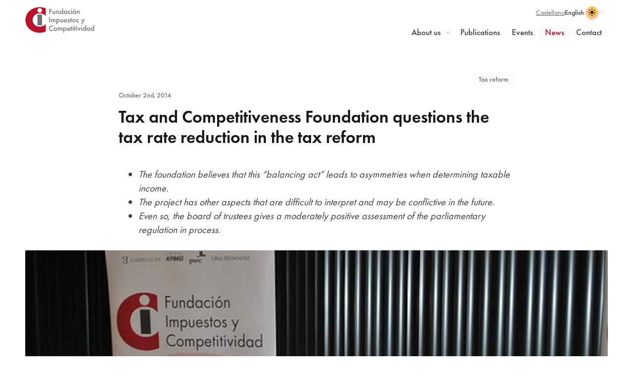

--- FILE ---
content_type: text/html; charset=UTF-8
request_url: https://fundacionic.com/en/news/2014/10/tax-and-competitiveness-foundation-questions-the-tax-rate-reduction-in-the-tax-reform/
body_size: 19262
content:
<!DOCTYPE html>
<html lang="en-US" class="no-js" >
	<head>
			<meta charset="UTF-8">
<script type="text/javascript">
/* <![CDATA[ */
var gform;gform||(document.addEventListener("gform_main_scripts_loaded",function(){gform.scriptsLoaded=!0}),document.addEventListener("gform/theme/scripts_loaded",function(){gform.themeScriptsLoaded=!0}),window.addEventListener("DOMContentLoaded",function(){gform.domLoaded=!0}),gform={domLoaded:!1,scriptsLoaded:!1,themeScriptsLoaded:!1,isFormEditor:()=>"function"==typeof InitializeEditor,callIfLoaded:function(o){return!(!gform.domLoaded||!gform.scriptsLoaded||!gform.themeScriptsLoaded&&!gform.isFormEditor()||(gform.isFormEditor()&&console.warn("The use of gform.initializeOnLoaded() is deprecated in the form editor context and will be removed in Gravity Forms 3.1."),o(),0))},initializeOnLoaded:function(o){gform.callIfLoaded(o)||(document.addEventListener("gform_main_scripts_loaded",()=>{gform.scriptsLoaded=!0,gform.callIfLoaded(o)}),document.addEventListener("gform/theme/scripts_loaded",()=>{gform.themeScriptsLoaded=!0,gform.callIfLoaded(o)}),window.addEventListener("DOMContentLoaded",()=>{gform.domLoaded=!0,gform.callIfLoaded(o)}))},hooks:{action:{},filter:{}},addAction:function(o,r,e,t){gform.addHook("action",o,r,e,t)},addFilter:function(o,r,e,t){gform.addHook("filter",o,r,e,t)},doAction:function(o){gform.doHook("action",o,arguments)},applyFilters:function(o){return gform.doHook("filter",o,arguments)},removeAction:function(o,r){gform.removeHook("action",o,r)},removeFilter:function(o,r,e){gform.removeHook("filter",o,r,e)},addHook:function(o,r,e,t,n){null==gform.hooks[o][r]&&(gform.hooks[o][r]=[]);var d=gform.hooks[o][r];null==n&&(n=r+"_"+d.length),gform.hooks[o][r].push({tag:n,callable:e,priority:t=null==t?10:t})},doHook:function(r,o,e){var t;if(e=Array.prototype.slice.call(e,1),null!=gform.hooks[r][o]&&((o=gform.hooks[r][o]).sort(function(o,r){return o.priority-r.priority}),o.forEach(function(o){"function"!=typeof(t=o.callable)&&(t=window[t]),"action"==r?t.apply(null,e):e[0]=t.apply(null,e)})),"filter"==r)return e[0]},removeHook:function(o,r,t,n){var e;null!=gform.hooks[o][r]&&(e=(e=gform.hooks[o][r]).filter(function(o,r,e){return!!(null!=n&&n!=o.tag||null!=t&&t!=o.priority)}),gform.hooks[o][r]=e)}});
/* ]]> */
</script>

	<meta http-equiv="X-UA-Compatible" content="IE=edge">
	<meta name="viewport" content="width=device-width, initial-scale=1.0, shrink-to-fit=no, viewport-fit=cover">
	<meta name='robots' content='index, follow, max-image-preview:large, max-snippet:-1, max-video-preview:-1' />
	<style>img:is([sizes="auto" i], [sizes^="auto," i]) { contain-intrinsic-size: 3000px 1500px }</style>
	
	<title>Tax and Competitiveness Foundation questions the tax rate reduction in the tax reform &#8211; Fundación Impuestos y Competitividad</title>
	<link rel="canonical" href="https://fundacionic.com/en/news/2014/10/tax-and-competitiveness-foundation-questions-the-tax-rate-reduction-in-the-tax-reform/" />
	<meta property="og:locale" content="en_US" />
	<meta property="og:type" content="article" />
	<meta property="og:title" content="Tax and Competitiveness Foundation questions the tax rate reduction in the tax reform" />
	<meta property="og:description" content="The Tax and Competitiveness Foundation believes that the tax reform, as a whole, is positive, because it aims to reduce the tax charge,and consequently promote competition. The reform is also more sensitive to international taxation matters, promotes saving and self-financing, and introduces improvements in technical regulations on taxes. However, although..." />
	<meta property="og:url" content="https://fundacionic.com/en/news/2014/10/tax-and-competitiveness-foundation-questions-the-tax-rate-reduction-in-the-tax-reform/" />
	<meta property="og:site_name" content="Fundación Impuestos y Competitividad" />
	<meta property="article:modified_time" content="2022-12-20T17:33:14+00:00" />
	<meta property="og:image" content="https://static.fundacionic.com/2022/12/22115034/fic-social.jpg" />
	<meta property="og:image:width" content="1200" />
	<meta property="og:image:height" content="630" />
	<meta property="og:image:type" content="image/jpeg" />
	<meta name="twitter:card" content="summary_large_image" />
	<script type="application/ld+json" class="yoast-schema-graph">{"@context":"https://schema.org","@graph":[{"@type":"WebPage","@id":"https://fundacionic.com/en/news/2014/10/tax-and-competitiveness-foundation-questions-the-tax-rate-reduction-in-the-tax-reform/","url":"https://fundacionic.com/en/news/2014/10/tax-and-competitiveness-foundation-questions-the-tax-rate-reduction-in-the-tax-reform/","name":"Tax and Competitiveness Foundation questions the tax rate reduction in the tax reform &#8211; Fundación Impuestos y Competitividad","isPartOf":{"@id":"https://fundacionic.com/en/#website"},"datePublished":"2014-10-02T16:09:00+00:00","dateModified":"2022-12-20T17:33:14+00:00","breadcrumb":{"@id":"https://fundacionic.com/en/news/2014/10/tax-and-competitiveness-foundation-questions-the-tax-rate-reduction-in-the-tax-reform/#breadcrumb"},"inLanguage":"en-US","potentialAction":[{"@type":"ReadAction","target":["https://fundacionic.com/en/news/2014/10/tax-and-competitiveness-foundation-questions-the-tax-rate-reduction-in-the-tax-reform/"]}]},{"@type":"BreadcrumbList","@id":"https://fundacionic.com/en/news/2014/10/tax-and-competitiveness-foundation-questions-the-tax-rate-reduction-in-the-tax-reform/#breadcrumb","itemListElement":[{"@type":"ListItem","position":1,"name":"Home","item":"https://fundacionic.com/en/"},{"@type":"ListItem","position":2,"name":"News","item":"https://fundacionic.com/en/news/"},{"@type":"ListItem","position":3,"name":"Tax and Competitiveness Foundation questions the tax rate reduction in the tax reform"}]},{"@type":"WebSite","@id":"https://fundacionic.com/en/#website","url":"https://fundacionic.com/en/","name":"Fundación Impuestos y Competitividad","description":"","publisher":{"@id":"https://fundacionic.com/en/#organization"},"potentialAction":[{"@type":"SearchAction","target":{"@type":"EntryPoint","urlTemplate":"https://fundacionic.com/en/?s={search_term_string}"},"query-input":{"@type":"PropertyValueSpecification","valueRequired":true,"valueName":"search_term_string"}}],"inLanguage":"en-US"},{"@type":"Organization","@id":"https://fundacionic.com/en/#organization","name":"Fundación Impuestos y Competitividad","url":"https://fundacionic.com/en/","logo":{"@type":"ImageObject","inLanguage":"en-US","@id":"https://fundacionic.com/en/#/schema/logo/image/","url":"https://fundacionic.com/content/uploads/2022/12/logo-fundacion-impuestos-y-competitividad.png","contentUrl":"https://fundacionic.com/content/uploads/2022/12/logo-fundacion-impuestos-y-competitividad.png","width":2756,"height":1030,"caption":"Fundación Impuestos y Competitividad"},"image":{"@id":"https://fundacionic.com/en/#/schema/logo/image/"}}]}</script>


<link rel='dns-prefetch' href='//maps.googleapis.com' />
<link rel='dns-prefetch' href='//cdn.usefathom.com' />
<style id='classic-theme-styles-inline-css' type='text/css'>
/*! This file is auto-generated */
.wp-block-button__link{color:#fff;background-color:#32373c;border-radius:9999px;box-shadow:none;text-decoration:none;padding:calc(.667em + 2px) calc(1.333em + 2px);font-size:1.125em}.wp-block-file__button{background:#32373c;color:#fff;text-decoration:none}
</style>
<link rel='stylesheet' id='block-attachments-css' href='https://fundacionic.com/content/themes/sqpx-fic/blocks/attachments/attachments.min.css?ver=1757513538' media='all' />
<link rel='stylesheet' id='block-attachments-filtered-css' href='https://fundacionic.com/content/themes/sqpx-fic/blocks/attachments-filtered/attachments-filtered.min.css?ver=1757513538' media='all' />
<link rel='stylesheet' id='block-author-css' href='https://fundacionic.com/content/themes/sqpx-fic/blocks/author/author.min.css?ver=1757513538' media='all' />
<link rel='stylesheet' id='block-column-layout-css' href='https://fundacionic.com/content/themes/sqpx-fic/blocks/column-layout/column-layout.min.css?ver=1757513538' media='all' />
<link rel='stylesheet' id='block-contact-info-css' href='https://fundacionic.com/content/themes/sqpx-fic/blocks/contact-info/contact-info.min.css?ver=1757513538' media='all' />
<link rel='stylesheet' id='block-form-css' href='https://fundacionic.com/content/themes/sqpx-fic/blocks/form/form.min.css?ver=1757513538' media='all' />
<link rel='stylesheet' id='block-gallery-css' href='https://fundacionic.com/content/themes/sqpx-fic/blocks/gallery/gallery.min.css?ver=1757513538' media='all' />
<link rel='stylesheet' id='sqpx_photoswipe_custom-css' href='https://fundacionic.com/content/themes/sqpx-fic/assets/css//modules/photoswipe.min.css?ver=1757513538' media='all' />
<link rel='stylesheet' id='sqpx_photoswipe-css' href='https://fundacionic.com/content/themes/sqpx-fic/node_modules/photoswipe/dist/photoswipe.css?ver=5.2.8' media='all' />
<link rel='stylesheet' id='block-heading-css' href='https://fundacionic.com/content/themes/sqpx-fic/blocks/heading/heading.min.css?ver=1757513538' media='all' />
<link rel='stylesheet' id='block-hero-css' href='https://fundacionic.com/content/themes/sqpx-fic/blocks/hero/hero.min.css?ver=1757513538' media='all' />
<link rel='stylesheet' id='block-logos-css' href='https://fundacionic.com/content/themes/sqpx-fic/blocks/logos/logos.min.css?ver=1757513538' media='all' />
<link rel='stylesheet' id='block-map-css' href='https://fundacionic.com/content/themes/sqpx-fic/blocks/map/map.min.css?ver=1757513538' media='all' />
<link rel='stylesheet' id='block-next-event-css' href='https://fundacionic.com/content/themes/sqpx-fic/blocks/next-event/next-event.min.css?ver=1762972594' media='all' />
<link rel='stylesheet' id='block-video-css' href='https://fundacionic.com/content/themes/sqpx-fic/blocks/video/video.min.css?ver=1757513538' media='all' />
<style id='safe-svg-svg-icon-style-inline-css' type='text/css'>
.safe-svg-cover{text-align:center}.safe-svg-cover .safe-svg-inside{display:inline-block;max-width:100%}.safe-svg-cover svg{fill:currentColor;height:100%;max-height:100%;max-width:100%;width:100%}

</style>
<link rel='stylesheet' id='sqpx_core_custom_blocks-css' href='https://fundacionic.com/content/plugins/sqpx-core/assets/css/core-custom-blocks.min.css?ver=2.3.2' media='all' />
<link rel='stylesheet' id='searchwp-forms-css' href='https://fundacionic.com/content/plugins/searchwp/assets/css/frontend/search-forms.min.css?ver=4.5.5' media='all' />
<link rel='stylesheet' id='sqpx_theme-css' href='https://fundacionic.com/content/themes/sqpx-fic/assets/css/theme.min.css?ver=1757513538' media='all' />
<link rel='stylesheet' id='sqpx_print-css' href='https://fundacionic.com/content/themes/sqpx-fic/assets/css/print.min.css?ver=1757513538' media='print' />
<script type="text/javascript" id="wpml-cookie-js-extra">
/* <![CDATA[ */
var wpml_cookies = {"wp-wpml_current_language":{"value":"en","expires":1,"path":"\/"}};
var wpml_cookies = {"wp-wpml_current_language":{"value":"en","expires":1,"path":"\/"}};
/* ]]> */
</script>
<script type="text/javascript" src="https://fundacionic.com/content/plugins/sitepress-multilingual-cms/res/js/cookies/language-cookie.js?ver=485900" id="wpml-cookie-js" defer="defer" data-wp-strategy="defer"></script>
<script type="text/javascript" src="https://fundacionic.com/wp/wp-includes/js/jquery/jquery.min.js?ver=3.7.1" id="jquery-core-js"></script>
<script type="text/javascript" src="https://fundacionic.com/wp/wp-includes/js/jquery/jquery-migrate.min.js?ver=3.4.1" id="jquery-migrate-js"></script>
<script type="text/javascript" src="https://cdn.usefathom.com/script.js" id="fathom-snippet-js" defer="defer" data-wp-strategy="defer" data-site="LLYTYDDU"   data-no-minify></script>
<script type="text/javascript" src="https://fundacionic.com/content/themes/sqpx-fic/assets/js/dist/modernizr.min.js?ver=3.6.0" id="sqpx_modernizr-js"></script>
		<script>
			let currentSetting = localStorage.getItem('user-color-scheme');
			if (currentSetting) {
				document.documentElement.setAttribute('data-user-color-scheme', currentSetting);
			}
		</script>
			<link rel="alternate icon" sizes="any" href="https://fundacionic.com/content/themes/sqpx-fic/assets/img/favicon/favicon.ico?ver=2025.3.2">
		<link rel="apple-touch-icon" href="https://fundacionic.com/content/themes/sqpx-fic/assets/img/favicon/favicon-180.png?ver=2025.3.2">
	<link rel="manifest" href="https://fundacionic.com/content/themes/sqpx-fic/assets/img/favicon/manifest.json?ver=2025.3.2">
		</head>

	<body class="wp-singular noticia-template-default single single-noticia postid-1421 wp-embed-responsive wp-theme-sqpx wp-child-theme-sqpx-fic tax-and-competitiveness-foundation-questions-the-tax-rate-reduction-in-the-tax-reform [ c-body ]" >
			<a class = "[ c-skip-content ][ h-scroll ]" href="#theme-main">
		Skip to main content	</a>
	<dialog id="js-newsletter-dialog" class="[ c-dialog ] " data-auto="true" data-delay="5000">
	<header class="[ c-dialog__header ]">
					<h2 class="[ c-dialog__title ]">
				Newsletter			</h2>
					<button class="[ c-dialog__close ][ js-newsletter-toggle ]" data-target="close">
			<span class="[ u-visually-hidden ]">
				Cerrar			</span>
		</button>
	</header>
			<div class="[ c-dialog__description ]">
			Don't miss out on information about the foundation's activities! Leave us your email and you will receive in your inbox all the news about our work.		</div>
				<div class="[ c-dialog__form ]">
			
                <div class='gf_browser_chrome gform_wrapper gravity-theme gform-theme--no-framework gform--newsletter_wrapper' data-form-theme='gravity-theme' data-form-index='0' id='gform_wrapper_2' ><div id='gf_2' class='gform_anchor' tabindex='-1'></div><form method='post' enctype='multipart/form-data' target='gform_ajax_frame_2' id='gform_2' class='gform--newsletter' action='/en/news/2014/10/tax-and-competitiveness-foundation-questions-the-tax-rate-reduction-in-the-tax-reform/#gf_2' data-formid='2' novalidate>
                        <div class='gform-body gform_body'><div id='gform_fields_2' class='gform_fields top_label form_sublabel_below description_below validation_below'><div id="field_2_4" class="gfield gfield--type-honeypot gform_validation_container field_sublabel_below gfield--has-description field_description_below field_validation_below gfield_visibility_visible"  ><label class='gfield_label gform-field-label' for='input_2_4'>Instagram</label><div class='ginput_container'><input name='input_4' id='input_2_4' type='text' value='' autocomplete='new-password'/></div><div class='gfield_description' id='gfield_description_2_4'>This field is for validation purposes and should be left unchanged.</div></div><div id="field_2_1" class="gfield gfield--type-text gfield--width-half gfield_contains_required field_sublabel_below gfield--no-description field_description_below field_validation_below gfield_visibility_visible"  ><label class='gfield_label gform-field-label' for='input_2_1'>First name<span class="gfield_required"><span class="gfield_required gfield_required_text">(Required)</span></span></label><div class='ginput_container ginput_container_text'><input name='input_1' id='input_2_1' type='text' value='' class='large'     aria-required="true" aria-invalid="false"   /></div></div><div id="field_2_2" class="gfield gfield--type-text gfield--width-half gfield_contains_required field_sublabel_below gfield--no-description field_description_below field_validation_below gfield_visibility_visible"  ><label class='gfield_label gform-field-label' for='input_2_2'>Last name<span class="gfield_required"><span class="gfield_required gfield_required_text">(Required)</span></span></label><div class='ginput_container ginput_container_text'><input name='input_2' id='input_2_2' type='text' value='' class='large'     aria-required="true" aria-invalid="false"   /></div></div><div id="field_2_3" class="gfield gfield--type-email gfield--width-full gfield_contains_required field_sublabel_below gfield--no-description field_description_below field_validation_below gfield_visibility_visible"  ><label class='gfield_label gform-field-label' for='input_2_3'>Email<span class="gfield_required"><span class="gfield_required gfield_required_text">(Required)</span></span></label><div class='ginput_container ginput_container_email'>
                            <input name='input_3' id='input_2_3' type='email' value='' class='large'    aria-required="true" aria-invalid="false"  />
                        </div></div></div></div>
        <div class='gform-footer gform_footer top_label'> <input type='submit' id='gform_submit_button_2' class='gform_button button' onclick='gform.submission.handleButtonClick(this);' data-submission-type='submit' value='Subscribe to the newsletter'  /><div class="[ u-spx ]"></div><style>
.u-spx {
	width: 1px !important;
	height: 1px !important;
}
form:focus-within .u-spx {
	background-image: url(https://fundacionic.com/wp/wp-admin/admin-ajax.php?action=spx_pixel);
}
</style> <input type='hidden' name='gform_ajax' value='form_id=2&amp;title=&amp;description=&amp;tabindex=0&amp;theme=gravity-theme&amp;styles=[]&amp;hash=e6fbf5a714332c759e57e6b54a242856' />
            <input type='hidden' class='gform_hidden' name='gform_submission_method' data-js='gform_submission_method_2' value='iframe' />
            <input type='hidden' class='gform_hidden' name='gform_theme' data-js='gform_theme_2' id='gform_theme_2' value='gravity-theme' />
            <input type='hidden' class='gform_hidden' name='gform_style_settings' data-js='gform_style_settings_2' id='gform_style_settings_2' value='[]' />
            <input type='hidden' class='gform_hidden' name='is_submit_2' value='1' />
            <input type='hidden' class='gform_hidden' name='gform_submit' value='2' />
            
            <input type='hidden' class='gform_hidden' name='gform_unique_id' value='' />
            <input type='hidden' class='gform_hidden' name='state_2' value='WyJbXSIsIjFjNzI3MjcxOTM5MDVlN2Q5NjNiNmYwZDczNzQ2NTg1Il0=' />
            <input type='hidden' autocomplete='off' class='gform_hidden' name='gform_target_page_number_2' id='gform_target_page_number_2' value='0' />
            <input type='hidden' autocomplete='off' class='gform_hidden' name='gform_source_page_number_2' id='gform_source_page_number_2' value='1' />
            <input type='hidden' name='gform_field_values' value='' />
            
        </div>
                        </form>
                        </div>
		                <iframe style='display:none;width:0px;height:0px;' src='about:blank' name='gform_ajax_frame_2' id='gform_ajax_frame_2' title='This iframe contains the logic required to handle Ajax powered Gravity Forms.'></iframe>
		                <script type="text/javascript">
/* <![CDATA[ */
 gform.initializeOnLoaded( function() {gformInitSpinner( 2, 'https://fundacionic.com/content/plugins/gravityforms/images/spinner.svg', true );jQuery('#gform_ajax_frame_2').on('load',function(){var contents = jQuery(this).contents().find('*').html();var is_postback = contents.indexOf('GF_AJAX_POSTBACK') >= 0;if(!is_postback){return;}var form_content = jQuery(this).contents().find('#gform_wrapper_2');var is_confirmation = jQuery(this).contents().find('#gform_confirmation_wrapper_2').length > 0;var is_redirect = contents.indexOf('gformRedirect(){') >= 0;var is_form = form_content.length > 0 && ! is_redirect && ! is_confirmation;var mt = parseInt(jQuery('html').css('margin-top'), 10) + parseInt(jQuery('body').css('margin-top'), 10) + 100;if(is_form){jQuery('#gform_wrapper_2').html(form_content.html());if(form_content.hasClass('gform_validation_error')){jQuery('#gform_wrapper_2').addClass('gform_validation_error');} else {jQuery('#gform_wrapper_2').removeClass('gform_validation_error');}setTimeout( function() { /* delay the scroll by 50 milliseconds to fix a bug in chrome */ jQuery(document).scrollTop(jQuery('#gform_wrapper_2').offset().top - mt); }, 50 );if(window['gformInitDatepicker']) {gformInitDatepicker();}if(window['gformInitPriceFields']) {gformInitPriceFields();}var current_page = jQuery('#gform_source_page_number_2').val();gformInitSpinner( 2, 'https://fundacionic.com/content/plugins/gravityforms/images/spinner.svg', true );jQuery(document).trigger('gform_page_loaded', [2, current_page]);window['gf_submitting_2'] = false;}else if(!is_redirect){var confirmation_content = jQuery(this).contents().find('.GF_AJAX_POSTBACK').html();if(!confirmation_content){confirmation_content = contents;}jQuery('#gform_wrapper_2').replaceWith(confirmation_content);jQuery(document).scrollTop(jQuery('#gf_2').offset().top - mt);jQuery(document).trigger('gform_confirmation_loaded', [2]);window['gf_submitting_2'] = false;wp.a11y.speak(jQuery('#gform_confirmation_message_2').text());}else{jQuery('#gform_2').append(contents);if(window['gformRedirect']) {gformRedirect();}}jQuery(document).trigger("gform_pre_post_render", [{ formId: "2", currentPage: "current_page", abort: function() { this.preventDefault(); } }]);        if (event && event.defaultPrevented) {                return;        }        const gformWrapperDiv = document.getElementById( "gform_wrapper_2" );        if ( gformWrapperDiv ) {            const visibilitySpan = document.createElement( "span" );            visibilitySpan.id = "gform_visibility_test_2";            gformWrapperDiv.insertAdjacentElement( "afterend", visibilitySpan );        }        const visibilityTestDiv = document.getElementById( "gform_visibility_test_2" );        let postRenderFired = false;        function triggerPostRender() {            if ( postRenderFired ) {                return;            }            postRenderFired = true;            gform.core.triggerPostRenderEvents( 2, current_page );            if ( visibilityTestDiv ) {                visibilityTestDiv.parentNode.removeChild( visibilityTestDiv );            }        }        function debounce( func, wait, immediate ) {            var timeout;            return function() {                var context = this, args = arguments;                var later = function() {                    timeout = null;                    if ( !immediate ) func.apply( context, args );                };                var callNow = immediate && !timeout;                clearTimeout( timeout );                timeout = setTimeout( later, wait );                if ( callNow ) func.apply( context, args );            };        }        const debouncedTriggerPostRender = debounce( function() {            triggerPostRender();        }, 200 );        if ( visibilityTestDiv && visibilityTestDiv.offsetParent === null ) {            const observer = new MutationObserver( ( mutations ) => {                mutations.forEach( ( mutation ) => {                    if ( mutation.type === 'attributes' && visibilityTestDiv.offsetParent !== null ) {                        debouncedTriggerPostRender();                        observer.disconnect();                    }                });            });            observer.observe( document.body, {                attributes: true,                childList: false,                subtree: true,                attributeFilter: [ 'style', 'class' ],            });        } else {            triggerPostRender();        }    } );} ); 
/* ]]> */
</script>
		</div>
		</dialog>


			<header id="theme-header" id="theme-header" class="[ c-header ]" >
				<div class="[ c-header__wrapper ]">	<div class="[ c-logo ] [ c-header__logo ]">
					<a class="[ c-logo__link ]" href="https://fundacionic.com/en/">
			<?xml version="1.0" encoding="UTF-8"?> <svg xmlns="http://www.w3.org/2000/svg" clip-rule="evenodd" fill-rule="evenodd" stroke-linejoin="round" stroke-miterlimit="2" viewBox="0 0 1350 517"><g transform="matrix(.685028 0 0 .444035 -2250.8 -625.774)"><path d="m3285.71 1409.29h1970.72v1163.57h-1970.72z" fill="none"></path><path d="m1921.49 1949.78c-9.55-3.67-19.09-5.81-29.46-5.81-17.44 0-35.04 7.03-47.22 18.64-11.85 11.3-18.27 26.42-18.27 42.15 0 17.11 6.26 32.08 19.91 43.54 12.84 10.84 29.29 16.95 46.57 16.95 10.04 0 17.77-2.29 28.47-5.34v-35.9c-6.75 7.49-17.28 12.22-27.81 12.22-20.08 0-33.57-13.13-33.57-31.31 0-17.87 13.33-31.93 33.08-31.93 11.02 0 21.72 4.43 28.3 12.68z" fill="#b9122b" class="[ c-fic__letter-c ]" transform="matrix(6.08248 0 0 9.38364 -7818.11 -16822.8)"></path><circle cx="1893.47" cy="2049.87" fill="#fff" class="[ c-fic__dot ]" r="10.955" transform="matrix(0 9.38364 6.08248 0 -8769.42 -16204.6)"></circle><g fill="#949698" class="[ c-fic__text ]"><path d="m.414-.667h-.334v.667h.102v-.306h.224v-.096h-.224v-.169h.232z" fill-rule="nonzero" transform="matrix(218.96928 0 0 337.81104 3951.59368528 1721.74341684)"></path><path d="m.062-.421v.244c0 .055.006.099.045.138s.09.052.133.052c.047 0 .098-.013.137-.052s.045-.083.045-.138v-.244h-.098v.241c0 .025-.001.053-.018.076-.013.017-.036.029-.064.029s-.051-.012-.064-.029c-.017-.023-.018-.051-.018-.076v-.241z" fill-rule="nonzero" transform="matrix(218.96928 0 0 337.81104 4049.03501488 1721.74341684)"></path><path d="m.061 0h.098v-.202c0-.136.045-.142.089-.142.036 0 .077.002.077.11v.234h.098v-.258c0-.065-.01-.094-.026-.117-.013-.018-.046-.057-.124-.057-.024 0-.071.002-.114.05v-.039h-.098z" fill-rule="nonzero" transform="matrix(218.96928 0 0 337.81104 4153.9213 1721.74341684)"></path><path d="m.37-.372c-.041-.051-.094-.06-.125-.06-.111 0-.205.085-.205.221 0 .116.073.224.204.224.029 0 .084-.007.126-.057v.044h.098v-.729h-.098zm-.113.028c.061 0 .119.044.119.136 0 .088-.058.133-.119.133-.071 0-.117-.061-.117-.134 0-.075.046-.135.117-.135z" fill-rule="nonzero" transform="matrix(218.96928 0 0 337.81104 4259.0265544 1721.74341684)"></path><path d="m.37-.372c-.041-.051-.094-.06-.125-.06-.111 0-.205.085-.205.221 0 .116.073.224.204.224.029 0 .084-.007.126-.057v.044h.098v-.421h-.098zm-.113.028c.061 0 .119.044.119.136 0 .088-.058.133-.119.133-.071 0-.117-.061-.117-.134 0-.075.046-.135.117-.135z" fill-rule="nonzero" transform="matrix(218.96928 0 0 337.81104 4373.9854264 1721.74341684)"></path><path d="m.388-.402c-.045-.025-.083-.03-.115-.03-.084 0-.136.029-.169.062-.031.031-.064.083-.064.163 0 .077.029.127.06.158.04.043.089.062.16.062.065 0 .104-.018.128-.033v-.109c-.035.039-.081.054-.121.054-.036 0-.066-.013-.089-.034-.019-.019-.038-.052-.038-.101 0-.047.017-.078.036-.097s.046-.037.093-.037c.031 0 .074.008.119.052z" fill-rule="nonzero" transform="matrix(218.96928 0 0 337.81104 4488.9442984 1721.74341684)"></path><path d="m.062-.421v.421h.098v-.421zm-.014-.174c0 .036.027.063.063.063s.063-.027.063-.063-.027-.063-.063-.063-.063.027-.063.063z" fill-rule="nonzero" transform="matrix(218.96928 0 0 337.81104 4579.8165496 1721.74341684)"></path><path d="m.265-.432c-.127 0-.225.092-.225.222 0 .129.098.223.225.223s.225-.094.225-.223c0-.13-.098-.222-.225-.222zm0 .357c-.077 0-.125-.053-.125-.134 0-.096.064-.135.125-.135s.125.039.125.135c0 .081-.048.134-.125.134zm.056-.6-.12.156.054.034.156-.144z" fill-rule="nonzero" transform="matrix(218.96928 0 0 337.81104 4627.33288336 1721.74341684)"></path><path d="m.061 0h.098v-.202c0-.136.045-.142.089-.142.036 0 .077.002.077.11v.234h.098v-.258c0-.065-.01-.094-.026-.117-.013-.018-.046-.057-.124-.057-.024 0-.071.002-.114.05v-.039h-.098z" fill-rule="nonzero" transform="matrix(218.96928 0 0 337.81104 4742.29175536 1721.74341684)"></path><path d="m.08-.667h.102v.667h-.102z" fill-rule="nonzero" transform="matrix(218.96928 0 0 337.81104 3951.59368528 2095.65331992)"></path><path d="m.062 0h.098v-.217c0-.036.002-.072.019-.096.013-.019.034-.031.058-.031.035 0 .049.021.056.037.004.009.009.028.009.075v.232h.098v-.217c0-.036.002-.072.019-.096.013-.019.034-.031.058-.031.035 0 .049.021.056.037.004.009.009.028.009.075v.232h.098v-.26c0-.061-.014-.091-.022-.106-.024-.043-.069-.066-.12-.066-.037 0-.09.013-.125.062-.024-.041-.065-.062-.109-.062-.032 0-.071.01-.104.05v-.039h-.098z" fill-rule="nonzero" transform="matrix(218.96928 0 0 337.81104 4007.86879024 2095.65331992)"></path><path d="m.16-.049c.044.055.103.062.126.062.1 0 .204-.085.204-.226 0-.133-.094-.219-.205-.219-.043 0-.089.014-.125.057v-.046h-.098v.65h.098zm.113-.295c.071 0 .117.06.117.135 0 .073-.046.134-.117.134-.061 0-.119-.045-.119-.133 0-.092.058-.136.119-.136z" fill-rule="nonzero" transform="matrix(218.96928 0 0 337.81104 4160.4903784 2095.65331992)"></path><path d="m.062-.421v.244c0 .055.006.099.045.138s.09.052.133.052c.047 0 .098-.013.137-.052s.045-.083.045-.138v-.244h-.098v.241c0 .025-.001.053-.018.076-.013.017-.036.029-.064.029s-.051-.012-.064-.029c-.017-.023-.018-.051-.018-.076v-.241z" fill-rule="nonzero" transform="matrix(218.96928 0 0 337.81104 4275.4492504 2095.65331992)"></path><path d="m.357-.142c-.009.016-.022.033-.039.046-.019.014-.041.021-.067.021-.024 0-.052-.004-.075-.027-.021-.021-.033-.054-.036-.085h.302v-.012c0-.043-.005-.121-.059-.178-.025-.027-.067-.055-.135-.055-.06 0-.106.022-.141.057-.044.045-.067.108-.067.173 0 .064.022.121.062.161s.086.054.142.054c.045 0 .089-.009.124-.032.027-.017.052-.045.071-.077zm-.21-.125c.005-.023.015-.041.03-.054.013-.013.034-.027.069-.027.032 0 .053.012.066.024.016.015.026.034.03.057z" fill-rule="nonzero" transform="matrix(218.96928 0 0 337.81104 4380.33553552 2095.65331992)"></path><path d="m.319-.358c-.015-.027-.033-.043-.048-.052-.024-.016-.047-.022-.078-.022-.052 0-.084.02-.103.04-.023.023-.035.055-.035.09 0 .027.007.05.03.071.016.016.039.027.058.036l.036.017c.016.007.03.014.042.026.009.009.013.02.013.032 0 .013-.005.024-.014.033s-.025.014-.04.014c-.023 0-.036-.009-.043-.016-.009-.008-.018-.025-.023-.04l-.08.038c.011.031.03.058.054.077.031.023.064.027.091.027.044 0 .085-.011.118-.047.023-.025.037-.057.037-.096 0-.029-.008-.055-.031-.078-.016-.017-.036-.028-.059-.039l-.05-.025c-.021-.011-.026-.013-.033-.017-.009-.006-.014-.014-.014-.024 0-.009.003-.016.009-.022.007-.007.017-.011.03-.011.031 0 .049.02.06.036z" fill-rule="nonzero" transform="matrix(218.96928 0 0 337.81104 4484.78388208 2095.65331992)"></path><path d="m.238-.331v-.09h-.075v-.154h-.098v.154h-.041v.09h.041v.331h.098v-.331z" fill-rule="nonzero" transform="matrix(218.96928 0 0 337.81104 4562.51797648 2095.65331992)"></path><path d="m.265-.432c-.127 0-.225.092-.225.222 0 .129.098.223.225.223s.225-.094.225-.223c0-.13-.098-.222-.225-.222zm0 .357c-.077 0-.125-.053-.125-.134 0-.096.064-.135.125-.135s.125.039.125.135c0 .081-.048.134-.125.134z" fill-rule="nonzero" transform="matrix(218.96928 0 0 337.81104 4614.41369584 2095.65331992)"></path><path d="m.319-.358c-.015-.027-.033-.043-.048-.052-.024-.016-.047-.022-.078-.022-.052 0-.084.02-.103.04-.023.023-.035.055-.035.09 0 .027.007.05.03.071.016.016.039.027.058.036l.036.017c.016.007.03.014.042.026.009.009.013.02.013.032 0 .013-.005.024-.014.033s-.025.014-.04.014c-.023 0-.036-.009-.043-.016-.009-.008-.018-.025-.023-.04l-.08.038c.011.031.03.058.054.077.031.023.064.027.091.027.044 0 .085-.011.118-.047.023-.025.037-.057.037-.096 0-.029-.008-.055-.031-.078-.016-.017-.036-.028-.059-.039l-.05-.025c-.021-.011-.026-.013-.033-.017-.009-.006-.014-.014-.014-.024 0-.009.003-.016.009-.022.007-.007.017-.011.03-.011.031 0 .049.02.06.036z" fill-rule="nonzero" transform="matrix(218.96928 0 0 337.81104 4729.37256784 2095.65331992)"></path><path d="m.031.229h.11l.335-.65h-.11l-.122.246-.12-.246h-.118l.18.355z" fill-rule="nonzero" transform="matrix(218.96928 0 0 337.81104 4878.09528632 2095.65331992)"></path><path d="m.574-.631c-.059-.037-.117-.048-.178-.048-.092 0-.172.022-.241.087-.056.053-.107.138-.107.261 0 .095.028.179.107.252.04.037.114.092.236.092.047 0 .115-.01.183-.05v-.121c-.037.037-.101.077-.18.077-.142 0-.244-.109-.244-.25 0-.147.098-.254.243-.254.039 0 .106.007.181.074z" fill-rule="nonzero" transform="matrix(218.96928 0 0 337.81104 3951.59368528 2469.55383936)"></path><path d="m.265-.432c-.127 0-.225.092-.225.222 0 .129.098.223.225.223s.225-.094.225-.223c0-.13-.098-.222-.225-.222zm0 .357c-.077 0-.125-.053-.125-.134 0-.096.064-.135.125-.135s.125.039.125.135c0 .081-.048.134-.125.134z" fill-rule="nonzero" transform="matrix(218.96928 0 0 337.81104 4086.25979248 2469.55383936)"></path><path d="m.062 0h.098v-.217c0-.036.002-.072.019-.096.013-.019.034-.031.058-.031.035 0 .049.021.056.037.004.009.009.028.009.075v.232h.098v-.217c0-.036.002-.072.019-.096.013-.019.034-.031.058-.031.035 0 .049.021.056.037.004.009.009.028.009.075v.232h.098v-.26c0-.061-.014-.091-.022-.106-.024-.043-.069-.066-.12-.066-.037 0-.09.013-.125.062-.024-.041-.065-.062-.109-.062-.032 0-.071.01-.104.05v-.039h-.098z" fill-rule="nonzero" transform="matrix(218.96928 0 0 337.81104 4201.21866448 2469.55383936)"></path><path d="m.16-.049c.044.055.103.062.126.062.1 0 .204-.085.204-.226 0-.133-.094-.219-.205-.219-.043 0-.089.014-.125.057v-.046h-.098v.65h.098zm.113-.295c.071 0 .117.06.117.135 0 .073-.046.134-.117.134-.061 0-.119-.045-.119-.133 0-.092.058-.136.119-.136z" fill-rule="nonzero" transform="matrix(218.96928 0 0 337.81104 4353.84025264 2469.55383936)"></path><path d="m.357-.142c-.009.016-.022.033-.039.046-.019.014-.041.021-.067.021-.024 0-.052-.004-.075-.027-.021-.021-.033-.054-.036-.085h.302v-.012c0-.043-.005-.121-.059-.178-.025-.027-.067-.055-.135-.055-.06 0-.106.022-.141.057-.044.045-.067.108-.067.173 0 .064.022.121.062.161s.086.054.142.054c.045 0 .089-.009.124-.032.027-.017.052-.045.071-.077zm-.21-.125c.005-.023.015-.041.03-.054.013-.013.034-.027.069-.027.032 0 .053.012.066.024.016.015.026.034.03.057z" fill-rule="nonzero" transform="matrix(218.96928 0 0 337.81104 4468.79912464 2469.55383936)"></path><path d="m.238-.331v-.09h-.075v-.154h-.098v.154h-.041v.09h.041v.331h.098v-.331z" fill-rule="nonzero" transform="matrix(218.96928 0 0 337.81104 4573.2474712 2469.55383936)"></path><path d="m.062-.421v.421h.098v-.421zm-.014-.174c0 .036.027.063.063.063s.063-.027.063-.063-.027-.063-.063-.063-.063.027-.063.063z" fill-rule="nonzero" transform="matrix(218.96928 0 0 337.81104 4625.14319056 2469.55383936)"></path><path d="m.238-.331v-.09h-.075v-.154h-.098v.154h-.041v.09h.041v.331h.098v-.331z" fill-rule="nonzero" transform="matrix(218.96928 0 0 337.81104 4672.65952432 2469.55383936)"></path><path d="m.062-.421v.421h.098v-.421zm-.014-.174c0 .036.027.063.063.063s.063-.027.063-.063-.027-.063-.063-.063-.063.027-.063.063z" fill-rule="nonzero" transform="matrix(218.96928 0 0 337.81104 4724.55524368 2469.55383936)"></path><path d="m.006-.421.218.451.218-.451h-.11l-.108.24-.108-.24z" fill-rule="nonzero" transform="matrix(218.96928 0 0 337.81104 4772.07157744 2469.55383936)"></path><path d="m.062-.421v.421h.098v-.421zm-.014-.174c0 .036.027.063.063.063s.063-.027.063-.063-.027-.063-.063-.063-.063.027-.063.063z" fill-rule="nonzero" transform="matrix(218.96928 0 0 337.81104 4869.07496848 2469.55383936)"></path><path d="m.37-.372c-.041-.051-.094-.06-.125-.06-.111 0-.205.085-.205.221 0 .116.073.224.204.224.029 0 .084-.007.126-.057v.044h.098v-.729h-.098zm-.113.028c.061 0 .119.044.119.136 0 .088-.058.133-.119.133-.071 0-.117-.061-.117-.134 0-.075.046-.135.117-.135z" fill-rule="nonzero" transform="matrix(218.96928 0 0 337.81104 4916.59130224 2469.55383936)"></path><path d="m.37-.372c-.041-.051-.094-.06-.125-.06-.111 0-.205.085-.205.221 0 .116.073.224.204.224.029 0 .084-.007.126-.057v.044h.098v-.421h-.098zm-.113.028c.061 0 .119.044.119.136 0 .088-.058.133-.119.133-.071 0-.117-.061-.117-.134 0-.075.046-.135.117-.135z" fill-rule="nonzero" transform="matrix(218.96928 0 0 337.81104 5031.55017424 2469.55383936)"></path><path d="m.37-.372c-.041-.051-.094-.06-.125-.06-.111 0-.205.085-.205.221 0 .116.073.224.204.224.029 0 .084-.007.126-.057v.044h.098v-.729h-.098zm-.113.028c.061 0 .119.044.119.136 0 .088-.058.133-.119.133-.071 0-.117-.061-.117-.134 0-.075.046-.135.117-.135z" fill-rule="nonzero" transform="matrix(218.96928 0 0 337.81104 5146.50904624 2469.55383936)"></path></g><path d="m1882.54 1979.06h21.853v51.004h-21.853z" transform="matrix(-6.08248 0 0 9.38364 15215.8 -16821.8)" fill="#949698" class="[ c-fic__letter-i ]"></path></g></svg> 				</a>
			</div>
	<div class="[ c-header__content ]"><div class="[ c-header__options ][ js-header-options ]">	<ul class="[ c-language-switcher ] [ c-header__language-switcher ]">
					<li class="[ c-language-switcher__item ]">
									<a class="[ c-language-switcher__link ]" href="https://fundacionic.com/noticias/2014/10/la-fundacion-impuestos-y-competitividad-cuestiona-la-reduccion-de-los-tipos-impositivos-de-la-reforma-fiscal/">
						Castellano					</a>
								<li class="[ c-language-switcher__item ]">
									<span class="[ c-language-switcher__active ]">
						English					</span>
							</li>
	</ul>
	
<div class="[ c-theme-switcher ] [ c-header__theme-switcher ]" role="group" aria-labelledby="theme-switcher">
	<span id="theme-switcher" class="[ u-visually-hidden ]">
		Visual theme selection	</span>
	<div role="status" class="[ u-visually-hidden ][ js-mode-status ]"></div>
	<span class="[ c-theme-switcher__label  c-theme-switcher__label--left ][ js-mode-light-toggle ]">
		Light	</span>
	<button class="[ c-theme-switcher__button ][ js-mode-toggle ]" onclick="fathom.trackGoal('RM5JQXKC', 0);">
		<span class="[ u-visually-hidden ][ c-theme-switcher__text ][ js-mode-toggle-text ]"></span>
		<span class="[ c-theme-switcher__toggle ]" aria-hidden="true">
			<span class="[ c-theme-switcher__icon  c-theme-switcher__icon--dark ]">
				<svg aria-hidden="true" viewBox="0 0 18 18" xmlns="http://www.w3.org/2000/svg"><path d="m9 14c.4248344 0 .7754183.3179043.8268405.7288018l.0064928.1045315v1.6666667c0 .4602373-.373096.8333333-.8333333.8333333-.4248344 0-.7754183-.3179043-.8268405-.7288017l-.0064928-.1045316v-1.6666667c0-.4602373.373096-.8333333.8333333-.8333333zm4.6882964-1.6231122.0867036.0731122 1.2166667 1.1833333c.1577605.1564722.2464986.3694688.2464986.5916667s-.0887381.4351945-.2464986.5916667c-.1579153.1611134-.3744052.2513176-.6.2500281-.1716464-.0007088-.3377906-.0543379-.4764768-.1519989l-.0985232-.0813626-1.2-1.1833333c-.3313709-.3198649-.3406983-.8477958-.0208334-1.1791667.2932095-.3037566.7612523-.3369072 1.0924631-.0939455zm-8.28412975.1189455c.29320951.3037567.30980603.7726783.05529602 1.0950999l-.07612934.0840668-1.2 1.1583333c-.1540694.1358915-.35290498.2100839-.55833333.2083334-.22559485.0013176-.44208476-.0888866-.6-.25-.15776054-.1564722-.2464986-.3694688-.2464986-.5916667 0-.185165.06162365-.3639401.17346148-.5089393l.07303712-.0827274 1.2-1.1583333v.025c.33137085-.3198649.85930174-.3105375 1.17916665.0208333zm3.59583335-6.82916663c1.8409492 0 3.3333333 1.49238413 3.3333333 3.33333333s-1.4923841 3.3333333-3.3333333 3.3333333-3.33333333-1.4923841-3.33333333-3.3333333 1.49238413-3.33333333 3.33333333-3.33333333zm7.5 2.50000003c.4602373 0 .8333333.373096.8333333.8333333 0 .4248344-.3179043.7754183-.7288017.8268405l-.1045316.0064928h-1.6666667c-.4602373 0-.8333333-.373096-.8333333-.8333333 0-.4248344.3179043-.7754183.7288018-.8268405l.1045315-.0064928zm-13.33333333 0c.46023729 0 .83333333.373096.83333333.8333333 0 .4248344-.31790432.7754183-.72880177.8268405l-.10453156.0064928h-1.66666667c-.46023729 0-.83333333-.373096-.83333333-.8333333 0-.4248344.31790432-.7754183.72880177-.8268405l.10453156-.0064928zm.92826693-5.07299811.08839973.07299808 1.25 1.18333333c.323103.32503121.323103.84996879 0 1.175-.15650737.16417939-.37317698.2574677-.6.25833333-.18836709.00666806-.37225-.0507093-.5224725-.16094118l-.08586083-.07239215-1.2-1.15833333c-.33827439-.31986492-.35319823-.85339225-.03333332-1.19166666.2932095-.31008486.76595479-.34846545 1.10326692-.10633142zm10.8584683.1581392c.2701901.29420705.2905089.73317715.0637139 1.04905586l-.0754491.09080302-1.2 1.15833333c-.1544813.1489006-.3604421.23247889-.575.23333333-.2093131-.01381824-.4057153-.10606776-.55-.25833333-.2961778-.29794528-.3208593-.76386743-.0740445-1.08980885l.0740445-.08519115 1.2-1.18333333c.3421019-.27574356.839526-.23848664 1.1367352.08514112zm-5.9534019-2.58514112c.4248344 0 .7754183.31790432.8268405.72880177l.0064928.10453156v1.66666667c0 .46023729-.373096.83333333-.8333333.83333333-.4248344 0-.7754183-.31790432-.8268405-.72880177l-.0064928-.10453156v-1.66666667c0-.46023729.373096-.83333333.8333333-.83333333z"/></svg>			</span>
			<span class="[ c-theme-switcher__icon  c-theme-switcher__icon--light ]">
				<svg aria-hidden="true" viewBox="0 0 16 16" xmlns="http://www.w3.org/2000/svg"><path d="m8.1692584 14h-.06012952c-1.66590748-.0127922-3.25659888-.695445-4.41350964-1.8941818l.00000023.0000003c-2.19957535-2.3522143-2.26705876-5.98587965-.15633746-8.41813836l.00000022-.00000024c.65654263-.73578137 1.48191102-1.30115556 2.40518236-1.64754993l.00000005-.00000001c.22002007-.08466362.46921803-.03294318.63737332.13228502v.00000002c.15537603.15844559.21085094.38959023.14431097.60129559v-.00000008c-.67276556 1.84251401-.21795637 3.90791629 1.16651346 5.29741419l-.00000017-.00000017c1.39697207 1.37981703 3.46273508 1.83367492 5.30944008 1.16651347h.0000001c.3132461-.11026505.6565666.05428408.7668322.36752982.0465556.13225805.0454277.2766273-.0031886.40814138l.0000002-.0000003c-.3071647.8199988-.7870178 1.5643787-1.4070317 2.182703l.0000003-.0000004c-1.1648539 1.1613785-2.74457163 1.8105792-4.38945786 1.8039885z"/></svg>			</span>		
		</span>
	</button>
	<span class="[ c-theme-switcher__label  c-theme-switcher__label--right ][ js-mode-dark-toggle ]">
		Dark	</span>
	<button class="[ c-theme-switcher__reset ][ js-mode-reset ]" aria-hidden="true">
		Auto	</button>
</div>
</div>
<nav class="[ c-header__navigation ]" aria-labelledby="main-nav">
	<span id="main-nav" class="[ u-visually-hidden ]">
		Main	</span>
	<button id="js-hamburger-button" type="button" aria-expanded="false" aria-controls="js-menu-primary" class="[ c-hamburger ]">
		<span class="[ u-visually-hidden ]">
			Main menu		</span>
		<span id="hamburger" class="[ c-hamburger__lines ]"></span>
	</button>
	<ul id="js-menu-primary" class="[ c-menu ]"><li id="menu-item-139" class="menu-item menu-item-type-post_type menu-item-object-page menu-item-has-children menu-item-139 [ c-menu__item ]"><a href="https://fundacionic.com/en/about-us/" aria-haspopup="true" aria-expanded="false" class="[ c-menu__link ]">About us</a>
<ul class="sub-menu">
	<li id="menu-item-140" class="menu-item menu-item-type-post_type menu-item-object-page menu-item-140 [ c-menu__item ]"><a href="https://fundacionic.com/en/about-us/board-of-trustees/" class="[ c-menu__link ]">Board of trustees</a></li>
	<li id="menu-item-141" class="menu-item menu-item-type-post_type menu-item-object-page menu-item-141 [ c-menu__item ]"><a href="https://fundacionic.com/en/about-us/organization-and-governance/" class="[ c-menu__link ]">Organization and Governance</a></li>
	<li id="menu-item-142" class="menu-item menu-item-type-post_type menu-item-object-page menu-item-142 [ c-menu__item ]"><a href="https://fundacionic.com/en/about-us/code-of-ethics/" class="[ c-menu__link ]">Code of ethics</a></li>
	<li id="menu-item-143" class="menu-item menu-item-type-post_type menu-item-object-page menu-item-143 [ c-menu__item ]"><a href="https://fundacionic.com/en/about-us/funding/" class="[ c-menu__link ]">Funding</a></li>
	<li id="menu-item-501" class="menu-item menu-item-type-post_type menu-item-object-page menu-item-501 [ c-menu__item ]"><a href="https://fundacionic.com/en/about-us/activity/" class="[ c-menu__link ]">Activity</a></li>
	<li id="menu-item-144" class="menu-item menu-item-type-post_type menu-item-object-page menu-item-144 [ c-menu__item ]"><a href="https://fundacionic.com/en/about-us/annual-accounting/" class="[ c-menu__link ]">Annual accounting</a></li>
</ul>
</li>
<li id="menu-item-496" class="menu-item menu-item-type-post_type_archive menu-item-object-publicacion menu-item-496 [ c-menu__item ]"><a href="https://fundacionic.com/en/publications/" class="[ c-menu__link ]">Publications</a></li>
<li id="menu-item-147" class="menu-item menu-item-type-post_type_archive menu-item-object-evento menu-item-147 [ c-menu__item ]"><a href="https://fundacionic.com/en/events/" class="[ c-menu__link ]">Events</a></li>
<li id="menu-item-146" class="menu-item menu-item-type-post_type_archive menu-item-object-noticia menu-item-146 [ current-menu-item ] [ c-menu__item ]"><a href="https://fundacionic.com/en/news/" class="[ c-menu__link ]">News</a></li>
<li id="menu-item-149" class="menu-item menu-item-type-post_type menu-item-object-page menu-item-149 [ c-menu__item ]"><a href="https://fundacionic.com/en/contact/" class="[ c-menu__link ]">Contact</a></li>
</ul></nav>

</div></div>			</header>
			<main id="theme-main" id="theme-main" class="[ c-main ]" >
	<article id="post-1421" class="[ c-article c-article--noticia ] post-1421 noticia type-noticia status-publish hentry tematica-tax-reform">
	<header class="[ c-article__header ]">
		<ul class="[ c-tag-wrapper ] [ c-article__tags ]">
					<li class="[ c-tag c-tag--link ]">
									<a href="https://fundacionic.com/en/topic/tax-reform/" class="[ c-tag__link ]">
					Tax reform					</a>
								</li>
				</ul>
		<div class="[ c-metadata ] [ c-article__metadata ]">
		October 2nd, 2014	</div>
			<h1 class="[ c-article__title ]">
			Tax and Competitiveness Foundation questions the tax rate reduction in the tax reform		</h1>
		</header>
	<div class="[ c-article__content ][ u-flow ]">
		
<ul class="wp-block-list">
<li><em>The foundation believes that this “balancing act” leads to asymmetries when determining taxable income.</em></li>



<li><em>The project has other aspects that are difficult to interpret and may be conflictive in the future.</em></li>



<li><em>Even so, the board of trustees gives a moderately positive assessment of the parliamentary regulation in process.</em></li>
</ul>
	<div id="block_e61f6aa2cdbf369ad289a4614e7f7f3a" class="[ c-gallery c-gallery--1 ] [ alignwide ][ has-text-align-left ]">
		<figure role="group" class="[ c-figure  c-figure--lazy ] [ c-gallery__item ]"><a class="[ c-figure__link ][ c-gallery__link ]" href="https://static.fundacionic.com/2022/12/22115227/dossier-reforma-fiscal-01-scaled.jpg" data-lightbox-trigger="1" data-pswp-width="2560" data-pswp-height="1714" data-cropped="1" data-pswp-srcset="https://static.fundacionic.com/2022/12/22115227/dossier-reforma-fiscal-01-scaled.jpg 2560w, https://static.fundacionic.com/2022/12/22115227/dossier-reforma-fiscal-01-300x201.jpg 300w, https://static.fundacionic.com/2022/12/22115227/dossier-reforma-fiscal-01-900x602.jpg 900w, https://static.fundacionic.com/2022/12/22115227/dossier-reforma-fiscal-01-600x402.jpg 600w, https://static.fundacionic.com/2022/12/22115227/dossier-reforma-fiscal-01-1536x1028.jpg 1536w, https://static.fundacionic.com/2022/12/22115227/dossier-reforma-fiscal-01-2048x1371.jpg 2048w, https://static.fundacionic.com/2022/12/22115227/dossier-reforma-fiscal-01-24x16.jpg 24w, https://static.fundacionic.com/2022/12/22115227/dossier-reforma-fiscal-01-1200x803.jpg 1200w, https://static.fundacionic.com/2022/12/22115227/dossier-reforma-fiscal-01-1800x1205.jpg 1800w"><img fetchpriority="high" decoding="async" width="900" height="602" src="" class="[ c-figure__image ] [ lazy ] [ c-gallery__image ]" alt="" data-src="https://static.fundacionic.com/2022/12/22115227/dossier-reforma-fiscal-01-900x602.jpg" data-srcset="https://static.fundacionic.com/2022/12/22115227/dossier-reforma-fiscal-01-900x602.jpg 900w, https://static.fundacionic.com/2022/12/22115227/dossier-reforma-fiscal-01-300x201.jpg 300w, https://static.fundacionic.com/2022/12/22115227/dossier-reforma-fiscal-01-600x402.jpg 600w, https://static.fundacionic.com/2022/12/22115227/dossier-reforma-fiscal-01-1536x1028.jpg 1536w, https://static.fundacionic.com/2022/12/22115227/dossier-reforma-fiscal-01-2048x1371.jpg 2048w, https://static.fundacionic.com/2022/12/22115227/dossier-reforma-fiscal-01-24x16.jpg 24w, https://static.fundacionic.com/2022/12/22115227/dossier-reforma-fiscal-01-1200x803.jpg 1200w, https://static.fundacionic.com/2022/12/22115227/dossier-reforma-fiscal-01-1800x1205.jpg 1800w" data-sizes="(min-width: 1400px) 450px, (min-width: 800px) 30vw, (min-width: 450px) 50vw, 100vw" srcset=" " sizes="(min-width: 1400px) 450px, (min-width: 800px) 30vw, (min-width: 450px) 50vw, 100vw" /><noscript><img decoding="async" width="900" height="602" src="https://static.fundacionic.com/2022/12/22115227/dossier-reforma-fiscal-01-900x602.jpg" class="[ c-figure__image ] [ c-gallery__image ]" alt="" sizes="(min-width: 1400px) 450px, (min-width: 800px) 30vw, (min-width: 450px) 50vw, 100vw" data-sizes="(min-width: 1400px) 450px, (min-width: 800px) 30vw, (min-width: 450px) 50vw, 100vw" srcset="https://static.fundacionic.com/2022/12/22115227/dossier-reforma-fiscal-01-900x602.jpg 900w, https://static.fundacionic.com/2022/12/22115227/dossier-reforma-fiscal-01-300x201.jpg 300w, https://static.fundacionic.com/2022/12/22115227/dossier-reforma-fiscal-01-600x402.jpg 600w, https://static.fundacionic.com/2022/12/22115227/dossier-reforma-fiscal-01-1536x1028.jpg 1536w, https://static.fundacionic.com/2022/12/22115227/dossier-reforma-fiscal-01-2048x1371.jpg 2048w, https://static.fundacionic.com/2022/12/22115227/dossier-reforma-fiscal-01-24x16.jpg 24w, https://static.fundacionic.com/2022/12/22115227/dossier-reforma-fiscal-01-1200x803.jpg 1200w, https://static.fundacionic.com/2022/12/22115227/dossier-reforma-fiscal-01-1800x1205.jpg 1800w" /></noscript></a></figure>	</div>
	
<p>The Tax and Competitiveness Foundation believes that the tax reform, as a whole, <strong>is positive, because it aims to reduce the tax charge,</strong>and consequently promote competition. The reform is also more sensitive to international taxation matters, promotes saving and self-financing, and introduces improvements in technical regulations on taxes.</p>

<p>However, <strong>although the tax rate reduction may be considered less than that desired</strong>, the board of trustees understands that this reduction is conditional on international demands and budget balancing requirements.</p>

<p>The foundation’s assessment of other aspects of the regulation is <strong>more negative</strong>:</p>

<ul class="wp-block-list">
<li>a) It feels that there is a <strong><em>balancing act</em></strong> with the figures subject to reform that <strong>does not allow the net impact of the reduction announced to be assessed</strong>. It is not easy to establish whether the “obvious” reductions proposed reduce the tax more than the corrections introduced during this and previous legislation. In addition, these counterweights are conducive to asymmetrical criteria for determining taxable income on a permanent basis.</li>



<li>b) There are aspects of the reform with a <strong>high potential of being difficult to interpret</strong> and, consequently, may be conflictive in the future, with a clear rapid increase in anti-abuse regulations.</li>
</ul>

<p>Despite this, the foundation trusts that, after parliamentary negotiations, <strong>the appropriate corrections will be introduced to strengthen the positive aspects of the reform</strong>. It also emphasizes that, considering the desirable improvement to the system’s legal certainty, changes to the draft bill reforming the General Taxation Act will be fundamental as a substantial part of the entire process.</p>

<h2 class="wp-block-heading" id="h-impuesto-sobre-sociedades">Income tax</h2>

<h3 class="wp-block-heading" id="h-aspectos-positivos">Positive aspects</h3>

<ul class="wp-block-list">
<li>The <strong>tax rate reduction clearly backs the competitiveness of the system</strong> and promotes new international investment that highlights the nominal tax rates. The reform brings Spain closer to the standards of comparable countries.</li>



<li>The <strong>exemption of dividends and gains to avoid economic, international and internal double taxation is valuable;</strong> the legislator was courageous and generous in this essential aspect regarding taxing international groups with a Spanish parent company.</li>



<li>The <strong>rules promoting self-financing, through capitalization reserves and the leveling reserve for smaller companies are very positive</strong>, given that they promote companies having their own financing, and being stable and competitive.</li>
</ul>

<h3 class="wp-block-heading">Negative aspects</h3>

<ul class="wp-block-list">
<li>Some measures in the reform <strong>have a negative impact on a company’s competitiveness</strong> and cause a divergence between taxable profit and accounting profit (exclusion of impairment losses on financial assets and property, plant and equipment; delaying losses from transactions with investees or permanent establishments; limiting compensation for losses, etc.).</li>



<li>Although avoiding double taxation is a step forward, internationally, however, <strong>it is conditional on the rules for international tax transparency</strong> (15% exclusion). In some cases, these measures may even lead to excessive taxation of actual economic structures and prevent the expansion of Spanish multinational companies and the mobility of capital abroad.</li>
</ul>

<h2 class="wp-block-heading">Non-resident income tax</h2>

<p>The <strong>tax charge on salary income has been significantly reduced</strong> if compared to the tax charge in 2014, 2013 and 2012, which is positive because it stimulates consumption and generates more disposable income for taxpayers. However, and not considering the taxes allocated to helping the disabled and large families, <strong>the tax reduction is questionable</strong>: a 10% reduction, if income is less than €30,000; negligible for income between €30,000 and €100,000; and even a tax increase for income greater than €100,000 per year. Therefore, <strong>the tax reform is merely continuing tax policy with regard to 2011</strong>. The suppression of the exemption on delivering shares to employees can also be criticized, as the measure brought into line business creation and commitment on the part of the employees.</p>

<p>However, there are <strong>technical improvements</strong>, such as those made in relation to handling irregular salary income and the disassociation of directors’ remuneration from the related transaction regime.</p>
	<div id="block_42c128a8707e96ddfdaf1aa8502033d4" class="[ c-gallery c-gallery--1 ] [ alignwide ][ has-text-align-left ]">
		<figure role="group" class="[ c-figure  c-figure--lazy ] [ c-gallery__item ]"><a class="[ c-figure__link ][ c-gallery__link ]" href="https://static.fundacionic.com/2022/12/22115227/dossier-reforma-fiscal-02-scaled.jpg" data-lightbox-trigger="1" data-pswp-width="2560" data-pswp-height="1714" data-cropped="1" data-pswp-srcset="https://static.fundacionic.com/2022/12/22115227/dossier-reforma-fiscal-02-scaled.jpg 2560w, https://static.fundacionic.com/2022/12/22115227/dossier-reforma-fiscal-02-300x201.jpg 300w, https://static.fundacionic.com/2022/12/22115227/dossier-reforma-fiscal-02-900x602.jpg 900w, https://static.fundacionic.com/2022/12/22115227/dossier-reforma-fiscal-02-600x402.jpg 600w, https://static.fundacionic.com/2022/12/22115227/dossier-reforma-fiscal-02-1536x1028.jpg 1536w, https://static.fundacionic.com/2022/12/22115227/dossier-reforma-fiscal-02-2048x1371.jpg 2048w, https://static.fundacionic.com/2022/12/22115227/dossier-reforma-fiscal-02-24x16.jpg 24w, https://static.fundacionic.com/2022/12/22115227/dossier-reforma-fiscal-02-1200x803.jpg 1200w, https://static.fundacionic.com/2022/12/22115227/dossier-reforma-fiscal-02-1800x1205.jpg 1800w"><img decoding="async" width="900" height="602" src="" class="[ c-figure__image ] [ lazy ] [ c-gallery__image ]" alt="" data-src="https://static.fundacionic.com/2022/12/22115227/dossier-reforma-fiscal-02-900x602.jpg" data-srcset="https://static.fundacionic.com/2022/12/22115227/dossier-reforma-fiscal-02-900x602.jpg 900w, https://static.fundacionic.com/2022/12/22115227/dossier-reforma-fiscal-02-300x201.jpg 300w, https://static.fundacionic.com/2022/12/22115227/dossier-reforma-fiscal-02-600x402.jpg 600w, https://static.fundacionic.com/2022/12/22115227/dossier-reforma-fiscal-02-1536x1028.jpg 1536w, https://static.fundacionic.com/2022/12/22115227/dossier-reforma-fiscal-02-2048x1371.jpg 2048w, https://static.fundacionic.com/2022/12/22115227/dossier-reforma-fiscal-02-24x16.jpg 24w, https://static.fundacionic.com/2022/12/22115227/dossier-reforma-fiscal-02-1200x803.jpg 1200w, https://static.fundacionic.com/2022/12/22115227/dossier-reforma-fiscal-02-1800x1205.jpg 1800w" data-sizes="(min-width: 1400px) 450px, (min-width: 800px) 30vw, (min-width: 450px) 50vw, 100vw" srcset=" " sizes="(min-width: 1400px) 450px, (min-width: 800px) 30vw, (min-width: 450px) 50vw, 100vw" /><noscript><img loading="lazy" decoding="async" width="900" height="602" src="https://static.fundacionic.com/2022/12/22115227/dossier-reforma-fiscal-02-900x602.jpg" class="[ c-figure__image ] [ c-gallery__image ]" alt="" sizes="auto, (min-width: 1400px) 450px, (min-width: 800px) 30vw, (min-width: 450px) 50vw, 100vw" data-sizes="(min-width: 1400px) 450px, (min-width: 800px) 30vw, (min-width: 450px) 50vw, 100vw" srcset="https://static.fundacionic.com/2022/12/22115227/dossier-reforma-fiscal-02-900x602.jpg 900w, https://static.fundacionic.com/2022/12/22115227/dossier-reforma-fiscal-02-300x201.jpg 300w, https://static.fundacionic.com/2022/12/22115227/dossier-reforma-fiscal-02-600x402.jpg 600w, https://static.fundacionic.com/2022/12/22115227/dossier-reforma-fiscal-02-1536x1028.jpg 1536w, https://static.fundacionic.com/2022/12/22115227/dossier-reforma-fiscal-02-2048x1371.jpg 2048w, https://static.fundacionic.com/2022/12/22115227/dossier-reforma-fiscal-02-24x16.jpg 24w, https://static.fundacionic.com/2022/12/22115227/dossier-reforma-fiscal-02-1200x803.jpg 1200w, https://static.fundacionic.com/2022/12/22115227/dossier-reforma-fiscal-02-1800x1205.jpg 1800w" /></noscript></a></figure>	</div>
	
<p><strong>Another positive aspect for taxing property income includes</strong> maintaining tax incentives on the rental property market, although there has been criticism that (i) this income has not been including in the savings base, (ii) the tax on “alleged property income” has not been eliminated, and (iii) a transitional regime has not been considered to eliminate the adjustment coefficients for calculating property gains. <strong>The taxation of savings improves in terms of neutrality as a result of the reinstatement of short-term gains in the savings tax base</strong> and the possibility of offsetting financial profit and loss in the same tax base. Therefore, choosing one financial product or another is not conditional on the applicable taxation, ensuring that the Spanish financial markets will be more competitive.</p>

<p>It should be noted that <strong>the legislator has regulated the tax incentives for long-term savings</strong>, such as new individual savings plans; and the effort made to maintain the competitiveness of the Spanish supplementary social welfare system by maintaining tax incentives for pension plans is commendable.</p>

<p>With regard to <strong>international taxation, the inpatriate regime is assessed positively</strong> as a result of its attraction for foreign companies to carry out their business. However, there are <strong>other measures in this regard that can be clearly criticized,</strong>particularly the new tax transparency regime and the <strong>“exit tax”; </strong>both of which raise doubts as to whether they are in line with Community law and may represent a significant obstacle to Spanish companies’ competitiveness and their expansion abroad. In addition, non-resident companies that obtain profit from Spanish sources are discriminated against compared to resident companies, which <strong>may threaten European community principles</strong> regarding the movement of capital and freedom of establishment.</p>

<h2 class="wp-block-heading">Value added tax</h2>

<p>Although there are increases for healthcare products required by Community law, <strong>there were no changes in VAT rates</strong>, clear demonstrating that the government had discarded the recommendations to increase VAT proposed by the European Commission and the IMF.</p>

<p>The reform <strong>includes technical improvements</strong>, such as admitting the refund of taxes borne by operators not located in Spanish territory, without reciprocity; and extending the period for correcting the tax base in the case of past-due balances. <strong>What is missing is a more in-depth review of this tax</strong>, which has been touched up and patched since 1992, and the reform offered a good occasion to do just this, ensuring the effectiveness of the tax throughout all business activities, excluding the tax on asset transfers for consideration for property transfers, as well as in global business transfers. Without a doubt, one of the reasons this has not been carried out may be the difficulty of distributing the tax among the autonomous regions.</p>

<p>Lastly, <strong>the excessive weight of the formal requirements of this figure must be reduced</strong>, and, therefore, any regulations that prevent deductions as a result of formal breaches, that subject the monthly refund regime to disclosure obligations, or that eternalize penalties as a result of mere formal breaches that do not constitute economic loss for the tax authorities must be eliminated.</p>

<h2 class="wp-block-heading" id="h-sobre-la-fundacion-impuestos-y-competitividad">About the Tax and Competitiveness Foundation</h2>

<p>The <strong>Tax and Competitiveness Foundation</strong> was founded on September 22, 2011, as a non-profit organization. Its main purpose is the research into, study and dissemination of, and independent opinion on international regulatory developments regarding taxation, and on the experience of applying such developments, especially regarding researching processes through which such developments and experiences, if they do not exist in Spain or in the European Union, are incorporated into Spanish and community law and practice to benefit the competitiveness of the Spanish and the European Union economy.</p>

<p>The foundation’s board of trustees is formed by eight entities: <strong>PwC Tax &amp; Legal Services; Cuatrecasas, Gonçalves Pereira; Uría Menéndez; Baker &amp; McKenzie Abogados; Deloitte Asesores Tributarios, EY Abogados, Garrigues and KPMG Abogados</strong>.</p>
	<div id="block_868698e84f086fe39a7732f7600632ae" class="[ c-attachments ] [ align ][ has-text-align-center ]">
					<a href="https://static.fundacionic.com/2022/12/22115228/anexo-dossier-valoracion-reforma.pdf" class="[ c-button  c-button--icon  c-button--ghost ]">
				<span class="[ c-button__icon c-button__icon--pdf ]">
					<svg aria-hidden="true" height="24" viewBox="0 0 18 24" width="18" xmlns="http://www.w3.org/2000/svg"><path d="m8.625 9.75c0-.1875-.1875-.375-.375-.375s-.375.1875-.375.375c0 .09375 0 1.078125.421875 2.34375.09375-.375.328125-1.5.328125-2.34375zm3.375-9.75v6h6zm-8.25 19.78125c0 .46875.46875.5625.65625.328125.234375-.328125.703125-.984375 1.21875-1.875-.65625.375-1.265625.796875-1.78125 1.3125-.046875.046875-.09375.140625-.09375.234375zm6.75-13.78125v-6h-8.25c-1.21875 0-2.25 1.03125-2.25 2.25v19.5c0 1.21875 1.03125 2.25 2.25 2.25h13.5c1.21875 0 2.25-1.03125 2.25-2.25v-14.25h-6c-.84375 0-1.5-.65625-1.5-1.5zm3.1875 8.625c1.125 0 2.0625.9375 2.0625 2.0625 0 1.171875-.890625 2.0625-2.015625 2.0625-.28125 0-.5625-.046875-.796875-.140625-.9375-.328125-1.828125-.75-2.578125-1.265625-1.125.234375-2.109375.515625-3 .890625-.703125 1.21875-1.3125 2.15625-1.734375 2.71875-.328125.515625-.890625.796875-1.5.796875-1.03125 0-1.875-.84375-1.875-1.875 0-.5625.1875-1.03125.515625-1.359375.75-.796875 1.78125-1.453125 2.953125-2.015625.5625-1.078125 1.03125-2.203125 1.453125-3.28125-.796875-1.875-.796875-3.46875-.796875-3.46875 0-1.03125.84375-1.875 1.875-1.875s1.875.84375 1.875 1.875c0 1.171875-.328125 2.625-.421875 2.953125-.046875.140625-.09375.28125-.140625.421875.375.703125.84375 1.3125 1.359375 1.78125 1.40625-.234375 2.390625-.28125 2.578125-.28125zm-6.328125 2.015625c.84375-.328125 1.6875-.5625 2.4375-.75-.5625-.5625-1.03125-1.171875-1.359375-1.78125-.375.9375-.75 1.734375-1.078125 2.53125zm6.375.609375c.28125 0 .515625-.234375.515625-.515625 0-.375-.234375-.609375-.5625-.609375h-.1875s-.796875.046875-1.921875.234375c.515625.328125 1.125.609375 1.828125.84375.09375.046875.1875.046875.328125.046875z"/></svg>				</span>
				<span class="[ c-button__data ]">
					Annex Dossier Assessment of Reform					<span class="[ c-button__metadata ]">
						(138.14 KB)
					</span>
				</span>
			</a>
				</div>
		</div>
	</article>
	<aside class="[ c-subscription-box ] [ c-subscription-box--large ]" data-offset="16">
					<div class="[ c-subscription-box__pill ]">
				Only available in spanish			</div>
						<h3 class="[ c-subscription-box__title ]">
				Get new content directly in your inbox			</h3>
						<div class="[ c-subscription-box__description ]">
				You can receive an email notification when new content is published in this section. Just enter your email address and you can unsubscribe at any time.			</div>
					<div class="[ c-subscription-box__form ]">
			
		<div class="[ c-subscription-form__validation ][ js-subscription-form-validation ]" data-type="" data-visible="false"></div>
		<form method="post" id="sqpx-subscription-form" class="[ c-subscription-form ][ js-subscription-form ]">
							<div class="[ c-subscription-form__field  c-subscription-form__field--email ]">
					<label for="sqpx_metabox_email_address" class="[ c-subscription-form__label ]">
						Email Address						<span class="[ c-subscription-form__asterisk ]">*</span>
					</label>

					<input type="text" name="sqpx_es_email_address" id="sqpx_metabox_email_address" class="[ c-subscription-form__input ]" value="" required>

					<input type="text" name="sqpx_email_confirm" id="sqpx_metabox_email_confirm" class="sqpx_email_confirm" placeholder="Email Address" >
				</div>
								<input type="hidden" name="sqpx_es_language" id="sqpx_metabox_language" value="es" autocomplete="off" aria-hidden="true">
								<input type="hidden" name="sqpx_es_first_name" id="sqpx_metabox_first_name" value="" autocomplete="off" aria-hidden="true">

				<input type="hidden" name="sqpx_es_last_name" id="sqpx_metabox_last_name" value="" autocomplete="off" aria-hidden="true">
									<input type="hidden" name="sqpx_es_post_type" id="sqpx_metabox_post_type" class="form-control" required value="noticia">
									<div class="[ c-subscription-form__field  c-subscription-form__field--privacy ]">
					<label for="sqpx_metabox_privacy" class="[ c-subscription-form__label ]">
						Privacy						<span class="[ c-subscription-form__asterisk ]">*</span>
					</label>
										<div class="[ c-subscription-form__checkbox  c-subscription-form__checkbox--privacy ]">
						<input type="checkbox" name="sqpx_es_privacy" id="sqpx_metabox_privacy" class="[ c-subscription-form__checkbox-input ]" value="1" 
													required>

						<label for="sqpx_metabox_privacy" class="[ c-subscription-form__checkbox-label ]">	
							By creating a subscription, you permit Fundación Impuestos y Competitividad to store the data you have provided above, in accordance with local laws, and opt into receiving emails that match the information requested. Further details can be found in our <a href="https://fundacionic.com/en/privacidad/" target="_blank">Privacy Policy</a>.						</label>
					</div>
				</div>
				
			<div class="[ c-subscription-form__field  c-subscription-form__field--submit ]">
				<input type="hidden" id="sqpx_nonce_field_public" name="sqpx_nonce_field_public" value="16ea424265" /><input type="hidden" name="_wp_http_referer" value="/en/news/2014/10/tax-and-competitiveness-foundation-questions-the-tax-rate-reduction-in-the-tax-reform/" />
				<input type="hidden" name="sqpx_es_logic" id="sqpx_metabox_logic" value="or" autocomplete="off" aria-hidden="true">

									<button type="submit" id="sqpx_metabox_submit" class="[ c-subscription-form__button  c-subscription-form__button--submit ]">
						Subscribe					</button>
												<div class="[ u-spx ]"></div>
							<style>
							.u-spx {
								width: 1px !important;
								height: 1px !important;
							}
							form:focus-within .u-spx {
								background-image: url(https://fundacionic.com/wp/wp-admin/admin-ajax.php?action=spx_pixel);
							}
							</style>
										</div>
		</form>
			
		</div>
	</aside>
	</main>
	<footer id="theme-footer" id="theme-footer" class="[ c-footer ]" >
		<div class="[ c-footer__column  c-footer__column--info ]">
	<p>
		<a href="https://fundacionic.com/en/">
			&copy;2026 Fundación Impuestos y Competitividad		</a>
	</p>
			<p>
			<a href="https://goo.gl/maps/iwfXGfCPHvXke6rz6">Paseo de la Castellana 135, 7st floor. 28046 Madrid</a>		</p>
				<p>
			<a href="tel:+34917906727">+34 91 790 67 27</a><span class="[ c-separator ]"> | </span><a href="mailto:&#105;&#110;fo&#064;&#102;&#117;nda&#099;&#105;&#111;&#110;i&#099;&#046;c&#111;&#109;">&#105;nfo&#064;&#102;&#117;&#110;dacio&#110;i&#099;&#046;c&#111;&#109;</a>		</p>
				<p>
		<button class="[ js-newsletter-toggle ][ c-footer__button ]" data-target="js-newsletter-dialog">
			Subscribe to our newsletter		</button>
		</p>
		</div>
<div class="[ c-footer__column  c-footer__column--social ]">
	
<nav class="[ c-footer__navigation ]" aria-labelledby="footer-nav">
	<span id="footer-nav" class="[ u-visually-hidden ]">
		Legal	</span>
	<ul id="js-menu-footer" class="[ c-footer-menu ]"><li id="menu-item-2269" class="menu-item menu-item-type-post_type menu-item-object-page menu-item-2269 [ c-footer-menu__item ]"><a href="https://fundacionic.com/en/legal/" class="[ c-footer-menu__link ]">Legal</a></li>
<li id="menu-item-2270" class="menu-item menu-item-type-post_type menu-item-object-page menu-item-2270 [ c-footer-menu__item ]"><a rel="privacy-policy" href="https://fundacionic.com/en/privacidad/" class="[ c-footer-menu__link ]">Privacy Policy</a></li>
<li id="menu-item-2271" class="menu-item menu-item-type-post_type menu-item-object-page menu-item-2271 [ c-footer-menu__item ]"><a href="https://fundacionic.com/en/cookies/" class="[ c-footer-menu__link ]">Cookies</a></li>
</ul></nav>


</div>
<p class="[ c-footer__column  c-footer__column--full ]">
	<a class="[ c-designedby ][ c-copyright__creator ]" href="https://711.st">
		Design&amp;Code 7.11 Creative Studio	</a>
</p>
	</footer>
		<div id="theme-overlay" class="[ c-overlay ]" data-visible="false"></div>
	<script type="speculationrules">
{"prefetch":[{"source":"document","where":{"and":[{"href_matches":"\/en\/*"},{"not":{"href_matches":["\/wp\/wp-*.php","\/wp\/wp-admin\/*","\/content\/uploads\/*","\/content\/*","\/content\/plugins\/*","\/content\/themes\/sqpx-fic\/*","\/content\/themes\/sqpx\/*","\/en\/*\\?(.+)"]}},{"not":{"selector_matches":"a[rel~=\"nofollow\"]"}},{"not":{"selector_matches":".no-prefetch, .no-prefetch a"}}]},"eagerness":"conservative"}]}
</script>
	<script>
		if ( ! ( window.CSS && CSS.supports('color', 'var(--primary)') ) ) {
			document.querySelector('#theme-header').insertAdjacentHTML( 'beforebegin', '<div class="[ c-browser-not-supported ]">The browser you are using is outdated and the page may not display correctly.<br />Update it or access it from an alternative browser for a full experience</div>' );
		}
	</script>
	<script type="text/javascript" src="https://fundacionic.com/content/themes/sqpx-fic/blocks/attachments-filtered/attachments-filtered.min.js?ver=1757513538" id="block-attachments-filtered-js"></script>
<script type="text/javascript" defer async="async" src="https://fundacionic.com/content/themes/sqpx-fic/assets/js/dist/photoswipe.min.js?ver=1757513538" id="sqpx_photoswipe-js"></script>
<script type="text/javascript" src="https://fundacionic.com/content/themes/sqpx-fic/blocks/hero/hero.min.js?ver=1757513538" id="block-hero-js"></script>
<script type="text/javascript" src="https://maps.googleapis.com/maps/api/js?key=AIzaSyCI9F-A3sBo_cZZKq6Bl48AZ94tEp-pPLQ&amp;libraries=marker&amp;ver=1757513538" id="sqpx_googlemaps-js"></script>
<script type="text/javascript" defer async="async" src="https://fundacionic.com/content/themes/sqpx-fic/assets/js/dist/maps.min.js?ver=1757513538" id="sqpx_maps-js"></script>
<script type="text/javascript" defer async="async" src="https://fundacionic.com/content/themes/sqpx/node_modules/lite-youtube-embed/src/lite-yt-embed.js?ver=0.2.0" id="sqpx_lite_youtube-js"></script>
<script type="text/javascript" id="sqpx-email-subscriptions-frontend-js-extra">
/* <![CDATA[ */
var sqpxSubscriptions = {"admin_ajax_url":"https:\/\/fundacionic.com\/wp\/wp-admin\/admin-ajax.php","subscription_actions_nonce":"f7e53f4b2a","pause_label":"Pause","resume_label":"Resume"};
/* ]]> */
</script>
<script type="text/javascript" src="https://fundacionic.com/content/plugins/sqpx-email-subscriptions/assets/js/frontend.min.js?ver=1.3.7" id="sqpx-email-subscriptions-frontend-js"></script>
<script type="text/javascript" defer async="async" src="https://fundacionic.com/content/themes/sqpx-fic/assets/js/dist/theme.min.js?ver=1757513538" id="sqpx_theme-js"></script>
<script type="text/javascript" id="sqpx_theme_toggle-js-extra">
/* <![CDATA[ */
var themeToggleStrings = {"dark":"dark","light":"light","notice":"Theme enabled ","enableLight":"Enable light theme","enableDark":"Enable dark theme"};
/* ]]> */
</script>
<script type="text/javascript" defer async="async" src="https://fundacionic.com/content/themes/sqpx-fic/assets/js/dist/theme-toggle.min.js?ver=1757513538" id="sqpx_theme_toggle-js"></script>
<script type="text/javascript" defer async="async" src="https://fundacionic.com/content/themes/sqpx/node_modules/instant.page/instantpage.js?ver=5.1.0" id="sqpx_instantpage-js"></script>
<script type="text/javascript" src="https://fundacionic.com/content/themes/sqpx/node_modules/vanilla-lazyload/dist/lazyload.min.js?ver=17.4.0" id="sqpx_lazy_load-js"></script>
<script type="text/javascript" src="https://fundacionic.com/wp/wp-includes/js/dist/dom-ready.min.js?ver=f77871ff7694fffea381" id="wp-dom-ready-js"></script>
<script type="text/javascript" src="https://fundacionic.com/wp/wp-includes/js/dist/hooks.min.js?ver=4d63a3d491d11ffd8ac6" id="wp-hooks-js"></script>
<script type="text/javascript" src="https://fundacionic.com/wp/wp-includes/js/dist/i18n.min.js?ver=5e580eb46a90c2b997e6" id="wp-i18n-js"></script>
<script type="text/javascript" id="wp-i18n-js-after">
/* <![CDATA[ */
wp.i18n.setLocaleData( { 'text direction\u0004ltr': [ 'ltr' ] } );
/* ]]> */
</script>
<script type="text/javascript" src="https://fundacionic.com/wp/wp-includes/js/dist/a11y.min.js?ver=3156534cc54473497e14" id="wp-a11y-js"></script>
<script type="text/javascript" defer='defer' src="https://fundacionic.com/content/plugins/gravityforms/js/jquery.json.min.js?ver=2.9.23" id="gform_json-js"></script>
<script type="text/javascript" id="gform_gravityforms-js-extra">
/* <![CDATA[ */
var gform_i18n = {"datepicker":{"days":{"monday":"Mo","tuesday":"Tu","wednesday":"We","thursday":"Th","friday":"Fr","saturday":"Sa","sunday":"Su"},"months":{"january":"January","february":"February","march":"March","april":"April","may":"May","june":"June","july":"July","august":"August","september":"September","october":"October","november":"November","december":"December"},"firstDay":1,"iconText":"Select date"}};
var gf_legacy_multi = [];
var gform_gravityforms = {"strings":{"invalid_file_extension":"This type of file is not allowed. Must be one of the following:","delete_file":"Delete this file","in_progress":"in progress","file_exceeds_limit":"File exceeds size limit","illegal_extension":"This type of file is not allowed.","max_reached":"Maximum number of files reached","unknown_error":"There was a problem while saving the file on the server","currently_uploading":"Please wait for the uploading to complete","cancel":"Cancel","cancel_upload":"Cancel this upload","cancelled":"Cancelled","error":"Error","message":"Message"},"vars":{"images_url":"https:\/\/fundacionic.com\/content\/plugins\/gravityforms\/images"}};
var gf_global = {"gf_currency_config":{"name":"Euro","symbol_left":"","symbol_right":"&#8364;","symbol_padding":" ","thousand_separator":".","decimal_separator":",","decimals":2,"code":"EUR"},"base_url":"https:\/\/fundacionic.com\/content\/plugins\/gravityforms","number_formats":[],"spinnerUrl":"https:\/\/fundacionic.com\/content\/plugins\/gravityforms\/images\/spinner.svg","version_hash":"525e96c46d7f46a6e2ac29b1121fc783","strings":{"newRowAdded":"New row added.","rowRemoved":"Row removed","formSaved":"The form has been saved.  The content contains the link to return and complete the form."}};
/* ]]> */
</script>
<script type="text/javascript" defer='defer' src="https://fundacionic.com/content/plugins/gravityforms/js/gravityforms.min.js?ver=2.9.23" id="gform_gravityforms-js"></script>
<script type="text/javascript" defer='defer' src="https://fundacionic.com/content/plugins/gravityforms/assets/js/dist/utils.min.js?ver=380b7a5ec0757c78876bc8a59488f2f3" id="gform_gravityforms_utils-js"></script>
<script type="text/javascript" defer='defer' src="https://fundacionic.com/content/plugins/gravityforms/assets/js/dist/vendor-theme.min.js?ver=8673c9a2ff188de55f9073009ba56f5e" id="gform_gravityforms_theme_vendors-js"></script>
<script type="text/javascript" id="gform_gravityforms_theme-js-extra">
/* <![CDATA[ */
var gform_theme_config = {"common":{"form":{"honeypot":{"version_hash":"525e96c46d7f46a6e2ac29b1121fc783"},"ajax":{"ajaxurl":"https:\/\/fundacionic.com\/wp\/wp-admin\/admin-ajax.php","ajax_submission_nonce":"7ffc5df483","i18n":{"step_announcement":"Step %1$s of %2$s, %3$s","unknown_error":"There was an unknown error processing your request. Please try again."}}}},"hmr_dev":"","public_path":"https:\/\/fundacionic.com\/content\/plugins\/gravityforms\/assets\/js\/dist\/","config_nonce":"72fcd22a01"};
/* ]]> */
</script>
<script type="text/javascript" defer='defer' src="https://fundacionic.com/content/plugins/gravityforms/assets/js/dist/scripts-theme.min.js?ver=96b168b3a480baf99058dabf9338533b" id="gform_gravityforms_theme-js"></script>
<script>var FWP_HTTP = FWP_HTTP || {}; FWP_HTTP.lang = 'en';</script>		<script>
			var lazyLoadInstance = new LazyLoad({
				elements_selector: ".lazy",
				threshold: 300,
				use_native: true,
				callback_loaded: function(el) {
					el.closest('figure').classList.add('loaded')
				}
			});
		</script>
		<script type="text/javascript">
/* <![CDATA[ */
 gform.initializeOnLoaded( function() { jQuery(document).on('gform_post_render', function(event, formId, currentPage){if(formId == 2) {} } );jQuery(document).on('gform_post_conditional_logic', function(event, formId, fields, isInit){} ) } ); 
/* ]]> */
</script>
<script type="text/javascript">
/* <![CDATA[ */
 gform.initializeOnLoaded( function() {jQuery(document).trigger("gform_pre_post_render", [{ formId: "2", currentPage: "1", abort: function() { this.preventDefault(); } }]);        if (event && event.defaultPrevented) {                return;        }        const gformWrapperDiv = document.getElementById( "gform_wrapper_2" );        if ( gformWrapperDiv ) {            const visibilitySpan = document.createElement( "span" );            visibilitySpan.id = "gform_visibility_test_2";            gformWrapperDiv.insertAdjacentElement( "afterend", visibilitySpan );        }        const visibilityTestDiv = document.getElementById( "gform_visibility_test_2" );        let postRenderFired = false;        function triggerPostRender() {            if ( postRenderFired ) {                return;            }            postRenderFired = true;            gform.core.triggerPostRenderEvents( 2, 1 );            if ( visibilityTestDiv ) {                visibilityTestDiv.parentNode.removeChild( visibilityTestDiv );            }        }        function debounce( func, wait, immediate ) {            var timeout;            return function() {                var context = this, args = arguments;                var later = function() {                    timeout = null;                    if ( !immediate ) func.apply( context, args );                };                var callNow = immediate && !timeout;                clearTimeout( timeout );                timeout = setTimeout( later, wait );                if ( callNow ) func.apply( context, args );            };        }        const debouncedTriggerPostRender = debounce( function() {            triggerPostRender();        }, 200 );        if ( visibilityTestDiv && visibilityTestDiv.offsetParent === null ) {            const observer = new MutationObserver( ( mutations ) => {                mutations.forEach( ( mutation ) => {                    if ( mutation.type === 'attributes' && visibilityTestDiv.offsetParent !== null ) {                        debouncedTriggerPostRender();                        observer.disconnect();                    }                });            });            observer.observe( document.body, {                attributes: true,                childList: false,                subtree: true,                attributeFilter: [ 'style', 'class' ],            });        } else {            triggerPostRender();        }    } ); 
/* ]]> */
</script>
	</body>
</html>


--- FILE ---
content_type: text/css
request_url: https://fundacionic.com/content/themes/sqpx-fic/blocks/attachments-filtered/attachments-filtered.min.css?ver=1757513538
body_size: 107
content:
.c-attachments-filtered{--gap:1rem}.c-attachments-filtered.has-text-align-center{justify-content:center}.c-attachments-filtered.has-text-align-right{justify-content:flex-end}.c-attachments-filtered__selector{margin-bottom:2rem;max-width:12.5rem;width:100%}.c-attachments-filtered__section{display:flex;flex-wrap:wrap;gap:.5rem var(--gap)}.c-attachments-filtered__section+.c-attachments-filtered__section{margin-top:var(--gap)}.c-attachments-filtered__section>*{flex:0 0 100%}@media only screen and (min-width:600px){.c-attachments-filtered__section>*{flex:1 1 20%}}@media only screen and (min-width:600px)and (max-width:false-1){.c-attachments-filtered__section>*{flex:1 1 20%}}.c-attachments-filtered__section[data-visible=false]{display:none}

/*# sourceMappingURL=attachments-filtered.min.css.map*/

--- FILE ---
content_type: text/css
request_url: https://fundacionic.com/content/themes/sqpx-fic/blocks/author/author.min.css?ver=1757513538
body_size: 97
content:
.c-author{--flow:calc(var(--rvr-fs)*var(--rvr-lh)*3)!important;align-items:center;display:flex;gap:1rem}.c-author__media{aspect-ratio:1;border-radius:50%;flex:0 0 6.25rem;overflow:hidden}.c-author__image{height:100%;-o-object-fit:cover;object-fit:cover;width:100%}.c-author__name{--rvr-fs:var(--fs-alpha-l);--rvr-lh:var(--lh-alpha-l);font-size:var(--fs-alpha-l);font-weight:var(--fw-alpha-bold);line-height:var(--lh-alpha-l)}.c-author__job{--rvr-fs:var(--fs-alpha-s);--rvr-lh:var(--lh-alpha-s);font-size:var(--fs-alpha-s);line-height:var(--lh-alpha-s)}

/*# sourceMappingURL=author.min.css.map*/

--- FILE ---
content_type: text/css
request_url: https://fundacionic.com/content/themes/sqpx-fic/blocks/contact-info/contact-info.min.css?ver=1757513538
body_size: 18
content:
.c-contact-info__item{align-items:center;display:flex}.c-contact-info__item a{--link-decoration:none;font-weight:var(--fw-alpha-normal)!important}.c-contact-info__item a:hover{--link-decoration:underline}.c-contact-info__item+.c-contact-info__item{margin-top:.5rem}.c-contact-info__icon{padding-right:1rem}.c-contact-info__icon svg{fill:var(--neutral-400)}

/*# sourceMappingURL=contact-info.min.css.map*/

--- FILE ---
content_type: text/css
request_url: https://fundacionic.com/content/themes/sqpx-fic/blocks/form/form.min.css?ver=1757513538
body_size: -88
content:
.c-form{--wrapper-width:var(--wrapper-xs)}

/*# sourceMappingURL=form.min.css.map*/

--- FILE ---
content_type: text/css
request_url: https://fundacionic.com/content/themes/sqpx-fic/blocks/gallery/gallery.min.css?ver=1757513538
body_size: 319
content:
.c-gallery{--flow:calc(var(--rvr-fs)*var(--rvr-lh)*1);display:grid;gap:.5rem}@media only screen and (min-width:600px){.c-gallery{gap:1rem}}@media only screen and (min-width:600px)and (max-width:false-1){.c-gallery{gap:1rem}}.c-gallery.is-style-float-left,.c-gallery.is-style-float-right{margin-bottom:.5rem;margin-top:1.5rem;width:7.5rem}@media only screen and (min-width:600px){.c-gallery.is-style-float-left,.c-gallery.is-style-float-right{width:15rem}}@media only screen and (min-width:600px)and (max-width:false-1){.c-gallery.is-style-float-left,.c-gallery.is-style-float-right{width:15rem}}.c-gallery.is-style-float-left figure,.c-gallery.is-style-float-right figure{aspect-ratio:auto}.c-gallery.is-style-float-left{float:left;margin-right:1.5rem}.c-gallery.is-style-float-right{float:right;margin-left:1.5rem}.c-gallery--1{grid-template-columns:1fr}.c-gallery--2,.c-gallery--3{grid-template-columns:1fr 1fr}.c-gallery--large{display:flex;flex-wrap:wrap;justify-content:center}.c-gallery__item{margin-bottom:0;transition:all .15s ease-out}.c-gallery--large .c-gallery__item{flex-grow:1;height:6.25rem;max-width:10rem}@media only screen and (min-width:600px){.c-gallery--large .c-gallery__item{height:11.25rem;max-width:22.5rem}}@media only screen and (min-width:600px)and (max-width:false-1){.c-gallery--large .c-gallery__item{height:11.25rem;max-width:22.5rem}}@media only screen and (min-width:900px){.c-gallery--large .c-gallery__item{height:15rem}}@media only screen and (min-width:900px)and (max-width:false-1){.c-gallery--large .c-gallery__item{height:15rem}}.c-gallery--large .c-gallery__item .c-figure__caption{display:none}.c-gallery__image{border-radius:.125rem;height:auto;height:100%;max-height:100%;min-width:100%;-o-object-fit:cover;object-fit:cover;overflow:hidden;vertical-align:bottom;width:auto}.c-gallery__link{display:block;height:100%}

/*# sourceMappingURL=gallery.min.css.map*/

--- FILE ---
content_type: text/css
request_url: https://fundacionic.com/content/themes/sqpx-fic/assets/css//modules/photoswipe.min.css?ver=1757513538
body_size: 225
content:
.c-pswp.pswp{--pswp-bg:var(--bg-0);--pswp-icon-color:var(--text);--pswp-icon-color-secondary:transparent}.c-pswp .pswp__button{align-items:center;color:var(--text);display:flex;justify-content:center}.c-pswp .pswp__custom-caption{--rvr-fs:var(--fs-alpha-xs);--rvr-lh:var(--lh-alpha-xs);bottom:1rem;color:var(--text-tint);font-size:var(--fs-alpha-xs);left:50%;line-height:var(--lh-alpha-xs);max-width:50rem;position:absolute;text-align:center;transform:translateX(-50%);width:calc(100% - 8rem)}.c-pswp .pswp__custom-caption a{--link-decoration:underline;color:inherit}.c-pswp .pswp .pswp__icn-shadow{fill:var(--text);--pswp-icon-stroke-color:transparent;--pswp-icon-stroke-width:1px}.c-pswp .pswp__counter{margin-right:auto}.c-pswp .pswp__preloader{left:50%!important;position:fixed!important;top:50%!important}.c-pswp .pswp__preloader .c-pswp .pswp__icn{animation:pswp-clockwise 1s linear infinite!important}

/*# sourceMappingURL=photoswipe.min.css.map*/

--- FILE ---
content_type: text/css
request_url: https://fundacionic.com/content/themes/sqpx-fic/blocks/heading/heading.min.css?ver=1757513538
body_size: 128
content:
.c-heading{--wrapper-width:100%!important;background-image:linear-gradient(90deg,var(--accent) 0,var(--accent) 50%,var(--accent-600) 50%,var(--accent-600) 70%,var(--accent-500) 70%,var(--accent-500) 85%,var(--accent-400) 85%,var(--accent-400) 100%);padding:2rem 0}@media(prefers-color-scheme:dark){:root:not([data-user-color-scheme=light]) .c-heading{background-image:linear-gradient(90deg,var(--accent-200) 0,var(--accent-200) 50%,var(--accent-300) 50%,var(--accent-300) 70%,var(--accent-400) 70%,var(--accent-400) 85%,var(--accent-500) 85%,var(--accent-500) 100%)}}[data-user-color-scheme=dark] .c-heading{background-image:linear-gradient(90deg,var(--accent-200) 0,var(--accent-200) 50%,var(--accent-300) 50%,var(--accent-300) 70%,var(--accent-400) 70%,var(--accent-400) 85%,var(--accent-500) 85%,var(--accent-500) 100%)}.c-heading__wrapper{--wrapper-width:var(--wrapper-l);margin-left:auto;margin-right:auto;max-width:var(--wrapper-width)}.c-heading__title{color:#fff;max-width:37.5rem}

/*# sourceMappingURL=heading.min.css.map*/

--- FILE ---
content_type: text/css
request_url: https://fundacionic.com/content/themes/sqpx-fic/blocks/hero/hero.min.css?ver=1757513538
body_size: 595
content:
.c-hero{--hero-min-height:min(27.5rem,50vh);--hero-padding:10vw;--hero-bg:var(--accent);background-color:var(--hero-bg);color:#fff;margin-bottom:min(10vw,5rem);min-height:10rem;min-height:var(--hero-min-height);padding-bottom:var(--hero-padding);padding-top:calc(var(--header-height) + var(--header-padding)*2 + var(--hero-padding));position:relative}@media(prefers-color-scheme:dark){:root:not([data-user-color-scheme=light]) .c-hero{--hero-bg:var(--accent-50)}}[data-user-color-scheme=dark] .c-hero{--hero-bg:var(--accent-50)}@media only screen and (min-width:900px){.c-hero{--hero-padding:5rem}}@media only screen and (min-width:900px)and (max-width:false-1){.c-hero{--hero-padding:5rem}}.c-hero ::-moz-selection{background:#fff;color:var(--accent);text-shadow:none}.c-hero ::selection{background:#fff;color:var(--accent);text-shadow:none}.c-hero__wrapper{--wrapper-width:var(--wrapper-l);display:flex;flex-wrap:wrap;gap:var(--hero-padding) 5rem;justify-content:flex-start;margin-left:auto;margin-right:auto;max-width:var(--wrapper-width);pointer-events:none;position:relative;z-index:1}.c-hero.has-text-align-center .c-hero__wrapper{justify-content:center}.c-hero.has-text-align-right .c-hero__wrapper{justify-content:flex-end}.c-hero__wrapper .acf-innerblocks-container{flex:1 1 15rem;pointer-events:all}@media only screen and (min-width:900px){.c-hero__wrapper .acf-innerblocks-container{position:absolute;right:0;top:1.5rem}.c-hero.has-text-align-right .c-hero__wrapper .acf-innerblocks-container{left:0;right:auto}.c-hero.has-text-align-center .c-hero__wrapper .acf-innerblocks-container{left:auto;position:relative;right:auto}}@media only screen and (min-width:900px)and (max-width:false-1){.c-hero__wrapper .acf-innerblocks-container{position:absolute;right:0;top:1.5rem}.c-hero.has-text-align-right .c-hero__wrapper .acf-innerblocks-container{left:0;right:auto}.c-hero.has-text-align-center .c-hero__wrapper .acf-innerblocks-container{left:auto;position:relative;right:auto}}.c-hero__wrapper .acf-innerblocks-container>*{margin-left:auto}.c-hero.has-text-align-center .c-hero__wrapper .acf-innerblocks-container>*{margin-right:auto}.c-hero__content{max-width:25rem;pointer-events:all}@media only screen and (min-width:900px){.c-hero__content{max-width:30rem}}@media only screen and (min-width:900px)and (max-width:false-1){.c-hero__content{max-width:30rem}}.c-hero__particles{bottom:0;left:0;overflow:hidden;position:absolute;right:0;top:0;z-index:0}.c-hero__actions{margin-top:1.5rem}.c-hero__link{--link:#fff;--link-decoration:none;--rvr-fs:var(--fs-alpha-s);--rvr-lh:var(--lh-alpha-s);font-size:var(--fs-alpha-s);font-weight:var(--fw-alpha-normal);line-height:var(--lh-alpha-s);opacity:.8;position:relative;transition:.1s ease-out}.c-hero__link:hover{--link:#fff;opacity:1}.c-hero__title{--rvr-fs:var(--fs-alpha-xl);--rvr-lh:var(--lh-alpha-xl);font-size:var(--fs-alpha-xl);line-height:var(--lh-alpha-xl)}.c-hero__description{margin-top:.5rem}.editor-styles-wrapper .c-hero__wrapper{pointer-events:all!important}

/*# sourceMappingURL=hero.min.css.map*/

--- FILE ---
content_type: text/css
request_url: https://fundacionic.com/content/themes/sqpx-fic/blocks/map/map.min.css?ver=1757513538
body_size: 47
content:
.c-map{min-height:30rem;width:100%}.c-map img{max-width:inherit!important}.c-map__title{--rvr-fs:var(--fs-alpha-m);--rvr-lh:var(--lh-alpha-m);color:var(--text-green);font-family:var(--ff-alpha);font-size:var(--fs-alpha-m);font-weight:var(--fw-alpha-bold);line-height:var(--lh-alpha-m)}.c-map__description{--rvr-fs:var(--fs-alpha-s);--rvr-lh:var(--lh-alpha-s);color:var(--text-ltr);font-family:var(--ff-alpha);font-size:var(--fs-alpha-s);line-height:var(--lh-alpha-s);margin-top:.25rem}

/*# sourceMappingURL=map.min.css.map*/

--- FILE ---
content_type: text/css
request_url: https://fundacionic.com/content/themes/sqpx-fic/blocks/video/video.min.css?ver=1757513538
body_size: 781
content:
.c-video-embed{aspect-ratio:var(--aspect-ratio);background-color:var(--surface-1);background-color:ff0000;background-position:50%;background-size:cover;contain:content;cursor:pointer;display:block;position:relative}.c-video-embed>iframe{border:none;height:100%;left:0;position:absolute;top:0;width:100%}.c-video-embed--youtube .lty-playbtn{background-color:transparent;background-image:url('data:image/svg+xml;utf8,<svg xmlns="http://www.w3.org/2000/svg" version="1.1" viewBox="0 0 68 48"><path fill="%23ff0000" fill-opacity="0.8" d="M66.52,7.74c-0.78-2.93-2.49-5.41-5.42-6.19C55.79,.13,34,0,34,0S12.21,.13,6.9,1.55 C3.97,2.33,2.27,4.81,1.48,7.74C0.06,13.05,0,24,0,24s0.06,10.95,1.48,16.26c0.78,2.93,2.49,5.41,5.42,6.19 C12.21,47.87,34,48,34,48s21.79-0.13,27.1-1.55c2.93-0.78,4.64-3.26,5.42-6.19C67.94,34.95,68,24,68,24S67.94,13.05,66.52,7.74z"></path><path d="M 45,24 27,14 27,34" fill="%23fff"></path></svg>');border:none;border-radius:0;filter:grayscale(100%);height:48px;left:50%;position:absolute;top:50%;transform:translate3d(-50%,-50%,0);transition:filter .1s cubic-bezier(0,0,.2,1);width:68px;z-index:1}.c-video-embed--youtube .lty-playbtn:focus,.c-video-embed--youtube:hover .lty-playbtn{filter:none}.c-video-embed.lyt-activated{cursor:unset}.c-video-embed.lyt-activated:before,.c-video-embed.lyt-activated>.c-video-embed__play{opacity:0;pointer-events:none}.c-video-embed--vimeo .ltv-playbtn{background-color:rgba(23,35,34,.75);border:none;height:40px;left:50%;position:absolute;top:50%;transform:translate3d(-50%,-50%,0);transition:filter .1s cubic-bezier(0,0,.2,1);width:65px;z-index:1}.c-video-embed--vimeo .ltv-playbtn:focus,.c-video-embed--vimeo:hover .ltv-playbtn{background-color:#1ab7ea}.c-video-embed__overlay{align-items:center;background-color:rgba(0,0,0,.7);color:#fff;display:flex;height:100%;justify-content:center;left:0;position:absolute;top:0;width:100%}.c-video-embed__notice{--rvr-fs:var(--fs-alpha-s);--rvr-lh:var(--lh-alpha-s);font-size:var(--fs-alpha-s);line-height:var(--lh-alpha-s);padding:7.5rem 1rem 0;text-align:center}@media only screen and (min-width:600px){.c-video-embed__notice{padding-top:10rem}}@media only screen and (min-width:600px)and (max-width:false-1){.c-video-embed__notice{padding-top:10rem}}.c-video-embed__link{--link:#fff;--link-decoration:underline}.c-video-embed--vimeo .c-video-embed__link:hover{--link:#1ab7ea}.c-video-embed--youtube .c-video-embed__link:hover{--link:red}[classname*=c-video-embed]{aspect-ratio:var(--aspect-ratio);background-position:50%;background-size:cover;contain:content;cursor:pointer;display:block;position:relative}[classname*=c-video-embed]>iframe{border:none;height:100%;left:0;position:absolute;top:0;width:100%}

/*# sourceMappingURL=video.min.css.map*/

--- FILE ---
content_type: text/css
request_url: https://fundacionic.com/content/themes/sqpx-fic/assets/css/theme.min.css?ver=1757513538
body_size: 14663
content:
.c-article .u-2-col .wp-block-group__inner-container>*+*,.u-flow>*+*,.wp-block-columns .wp-block-column>*+*{--flow:calc(var(--rvr-fs)*var(--rvr-lh)*1);margin-top:var(--flow,1em)}.c-article .u-2-col .wp-block-group__inner-container>*+.wp-block-spacer,.u-flow>*+.wp-block-spacer,.wp-block-columns .wp-block-column>*+.wp-block-spacer{margin-top:0}.c-article .u-2-col .wp-block-group__inner-container>p+p,.c-article .u-2-col .wp-block-group__inner-container>p+ul,.c-article .u-2-col .wp-block-group__inner-container>ul:not([class])+p,.u-flow>p+p,.u-flow>p+ul,.u-flow>ul:not([class])+p,.wp-block-columns .wp-block-column>p+p,.wp-block-columns .wp-block-column>p+ul,.wp-block-columns .wp-block-column>ul:not([class])+p{--flow:calc(var(--rvr-fs)*var(--rvr-lh)*1)}.c-article .u-2-col .wp-block-group__inner-container p+ul,.c-article .u-2-col .wp-block-group__inner-container ul+p,.c-article .u-2-col .wp-block-group__inner-container>h1+*,.c-article .u-2-col .wp-block-group__inner-container>h2+*,.c-article .u-2-col .wp-block-group__inner-container>h3+*,.c-article .u-2-col .wp-block-group__inner-container>h4+*,.c-article .u-2-col .wp-block-group__inner-container>h5+*,.c-article .u-2-col .wp-block-group__inner-container>h6+*,.u-flow p+ul,.u-flow ul+p,.u-flow>h1+*,.u-flow>h2+*,.u-flow>h3+*,.u-flow>h4+*,.u-flow>h5+*,.u-flow>h6+*,.wp-block-columns .wp-block-column p+ul,.wp-block-columns .wp-block-column ul+p,.wp-block-columns .wp-block-column>h1+*,.wp-block-columns .wp-block-column>h2+*,.wp-block-columns .wp-block-column>h3+*,.wp-block-columns .wp-block-column>h4+*,.wp-block-columns .wp-block-column>h5+*,.wp-block-columns .wp-block-column>h6+*{--flow:calc(var(--rvr-fs)*var(--rvr-lh)*0.5)}.c-article .u-2-col .wp-block-group__inner-container>*+h1,.u-flow>*+h1,.wp-block-columns .wp-block-column>*+h1{--flow:calc(var(--rvr-fs)*var(--rvr-lh)*2)}.c-article .u-2-col .wp-block-group__inner-container>:not(h1)+h2,.u-flow>:not(h1)+h2,.wp-block-columns .wp-block-column>:not(h1)+h2{--flow:calc(var(--rvr-fs)*var(--rvr-lh)*2.5)}.c-article .u-2-col .wp-block-group__inner-container>:not(h1):not(h2)+h3,.c-article .u-2-col .wp-block-group__inner-container>:not(h1):not(h2):not(h3)+h4,.u-flow>:not(h1):not(h2)+h3,.u-flow>:not(h1):not(h2):not(h3)+h4,.wp-block-columns .wp-block-column>:not(h1):not(h2)+h3,.wp-block-columns .wp-block-column>:not(h1):not(h2):not(h3)+h4{--flow:calc(var(--rvr-fs)*var(--rvr-lh)*2)}.c-article .u-2-col .wp-block-group__inner-container>ol:not([class])>li+li,.c-article .u-2-col .wp-block-group__inner-container>ol:not([class])>li>ul>li,.c-article .u-2-col .wp-block-group__inner-container>ul:not([class])>li+li,.c-article .u-2-col .wp-block-group__inner-container>ul:not([class])>li>ul>li,.u-flow>ol:not([class])>li+li,.u-flow>ol:not([class])>li>ul>li,.u-flow>ul:not([class])>li+li,.u-flow>ul:not([class])>li>ul>li,.wp-block-columns .wp-block-column>ol:not([class])>li+li,.wp-block-columns .wp-block-column>ol:not([class])>li>ul>li,.wp-block-columns .wp-block-column>ul:not([class])>li+li,.wp-block-columns .wp-block-column>ul:not([class])>li>ul>li{--flow:calc(var(--rvr-fs)*var(--rvr-lh)*0.25);margin-top:var(--flow,1em)}.c-article .u-2-col .wp-block-group__inner-container>*+blockquote,.c-article .u-2-col .wp-block-group__inner-container>blockquote+*,.u-flow>*+blockquote,.u-flow>blockquote+*,.wp-block-columns .wp-block-column>*+blockquote,.wp-block-columns .wp-block-column>blockquote+*{--flow:calc(var(--rvr-fs)*var(--rvr-lh)*1.5)}.c-article .u-2-col .wp-block-group__inner-container *+.c-heading,.u-flow *+.c-heading,.wp-block-columns .wp-block-column *+.c-heading{--flow:calc(var(--rvr-fs)*var(--rvr-lh)*5)}.c-article .u-2-col .wp-block-group__inner-container h2+.c-column-layout,.c-article .u-2-col .wp-block-group__inner-container h3+.c-column-layout,.u-flow h2+.c-column-layout,.u-flow h3+.c-column-layout,.wp-block-columns .wp-block-column h2+.c-column-layout,.wp-block-columns .wp-block-column h3+.c-column-layout{--flow:calc(var(--rvr-fs)*var(--rvr-lh)*2)}.c-article .u-2-col .wp-block-group__inner-container .c-heading+h2,.u-flow .c-heading+h2,.wp-block-columns .wp-block-column .c-heading+h2{--flow:calc(var(--rvr-fs)*var(--rvr-lh)*1.5)}.c-article .u-2-col .wp-block-group__inner-container .u-2-col+p,.c-article .u-2-col .wp-block-group__inner-container p+.u-2-col,.u-flow .u-2-col+p,.u-flow p+.u-2-col,.wp-block-columns .wp-block-column .u-2-col+p,.wp-block-columns .wp-block-column p+.u-2-col{--flow:4rem}:root{--color-mode:light;--full-bleed-width:100vw;--full-bleed-margin:calc(50% - 50vw);--body-min-padding:4vw;--body-padding:var(--body-min-padding);--wrapper-xs:min(calc(100vw - var(--body-padding)*2),30rem);--wrapper-s:min(calc(100vw - var(--body-padding)*2),50rem);--wrapper-m:min(calc(100vw - var(--body-padding)*2),62.5rem);--wrapper-l:min(calc(100vw - var(--body-padding)*2),75rem);--wrapper-width:var(--wrapper-l);--safe-area-inset-right:0px;--safe-area-inset-left:0px;--safe-area-inset-bottom:0px;--header-height:2.5rem;--header-padding:0.5rem;--main-padding:1.5rem;--sidebar-padding:1rem;--sidebar-width:17.5rem;--input-line-height--default:1.25;--button-border:1px solid;--input-border:1px solid;--link-decoration--default:underline;--spacing-xs:0.5rem;--spacing-s:0.75rem;--spacing-m:0.75rem;--spacing-l:clamp(1.5rem,3vw,2rem);--spacing-xl:clamp(2.5rem,7vw,5rem);--spacing-2xl:clamp(5rem,15vw,10rem);--ff-alpha:Futura PT,-apple-system,system-ui,BlinkMacSystemFont,Segoe UI,Roboto,Helvetica Neue,Arial,sans-serif,Apple Color Emoji,Segoe UI Emoji,Segoe UI Symbol;--fs-alpha-xxs:0.7233796296rem;--lh-alpha-xxs:1.1;--fs-alpha-xs:0.8680555556rem;--lh-alpha-xs:1.2;--fs-alpha-s:1.0416666667rem;--lh-alpha-s:1.4;--fs-alpha-m:clamp(1.15rem,1.1166666667rem + 0.1777777778vw,1.25rem);--lh-alpha-m:1.4;--fs-alpha-l:clamp(1.275rem,1.2rem + 0.4vw,1.5rem);--lh-alpha-l:1.3;--fs-alpha-xl:clamp(1.44rem,1.32rem + 0.64vw,1.8rem);--lh-alpha-xl:1.2;--fs-alpha-xxl:clamp(1.62rem,1.44rem + 0.96vw,2.16rem);--lh-alpha-xxl:1.2;--fs-alpha-xxxl:clamp(1.8144rem,1.5552rem + 1.3824vw,2.592rem);--lh-alpha-xxxl:1.2;--fw-alpha-normal:400;--fw-alpha-semi:500;--fw-alpha-bold:700;--ft-alpha-normal:normal;--ft-alpha-italic:italic;color-scheme:light dark}@media only screen and (min-width:980px){:root{--header-height:4.5rem;--main-padding:4rem}}@media only screen and (min-width:980px)and (max-width:false-1){:root{--header-height:4.5rem;--main-padding:4rem}}@supports(top:env(safe-area-inset-left)) and (width:min(10px,5vw)){:root{--safe-area-inset-right:env(safe-area-inset-right);--safe-area-inset-left:env(safe-area-inset-left);--safe-area-inset-bottom:env(safe-area-inset-bottom);--body-padding:max(var(--body-min-padding),var(--safe-area-inset-left))}}:root{--neutral-0:#fff;--neutral-50:#fafafa;--neutral-100:#f4f4f5;--neutral-200:#e4e4e7;--neutral-300:#d4d4d8;--neutral-400:#a1a1aa;--neutral-500:#71717a;--neutral-600:#52525b;--neutral-700:#3f3f46;--neutral-800:#27272a;--neutral-900:#18181b;--accent-50:#fef0f1;--accent-100:#fbd5d6;--accent-200:#f8b5b7;--accent-300:#f0989b;--accent-400:#e77e82;--accent-500:#e05c63;--accent-600:#d8313c;--accent-700:#b9122b;--accent-800:#8e0b1f;--accent-900:#650614;--success-50:#f5faf7;--success-100:#e4f6ee;--success-200:#c8eedc;--success-300:#9adfbe;--success-400:#62c091;--success-500:#489d73;--success-600:#357958;--success-700:#2f6a50;--success-800:#23533f;--success-900:#1c4537;--warning-50:#fdfced;--warning-100:#fbf4bc;--warning-200:#f5e47f;--warning-300:#eecb4f;--warning-400:#d9a43a;--warning-500:#b77a2a;--warning-600:#9e6124;--warning-700:#834d20;--warning-800:#6c3e1e;--warning-900:#5c3419;--danger-50:#fef0f1;--danger-100:#fbd5d6;--danger-200:#f8b5b7;--danger-300:#f0989b;--danger-400:#e77e82;--danger-500:#e05c63;--danger-600:#d8313c;--danger-700:#b9122b;--danger-800:#8e0b1f;--danger-900:#650614;--filetype-pdf:var(--accent);--filetype-document:#1544b0;--filetype-spreadsheet:#156b33;--filetype-presentation:#b52b18;--text-shade:var(--neutral-900);--text:var(--neutral-700);--text-tint:var(--neutral-500);--text-inverse:var(--neutral-0);--text-success:var(--success-600);--text-warning:var(--warning-600);--text-danger:var(--danger-600);--accent-tint:var(--accent-600);--accent:var(--accent-700);--accent-shade:var(--accent-800);--bg-0:var(--neutral-0);--bg-1:var(--neutral-50);--bg-2:var(--neutral-100);--surface-0:var(--neutral-50);--surface-1:var(--neutral-100);--surface-2:var(--neutral-200);--surface-3:var(--neutral-300);--surface-success:var(--success-100);--surface-warning:var(--warning-100);--surface-danger:var(--danger-100);--sidebar-bg:var(--surface-0);--sidebar-border:var(--stroke-1);--stroke-0:var(--neutral-100);--stroke-1:var(--neutral-200);--stroke-2:var(--neutral-300);--stroke-3:var(--neutral-400);--stroke-success:var(--success-300);--stroke-warning:var(--warning-300);--stroke-danger:var(--danger-300);--icon-success:var(--success-500);--icon-warning:var(--warning-500);--icon-danger:var(--danger-500);--button-color--default:var(--text-inverse);--button-bg--default:var(--text);--button-border--default:1px solid;--button-border-color--default:transparent;--button-icon-color--default:var(--text);--input-color--default:var(--text);--input-bg--default:var(--surface-1);--input-border-color--default:var(--stroke-1);--input-icon-color--default:var(--text);--link--default:var(--text);--accent-711:#de4f60;--overlay:rgba(0,0,0,.7);--focus:var(--accent);--shadow-1:0 1px 3px rgba(0,0,0,.12),0 1px 2px rgba(0,0,0,.24);--shadow-2:0 3px 6px rgba(0,0,0,.15),0 2px 4px rgba(0,0,0,.12);--shadow-3:0 10px 20px rgba(0,0,0,.15),0 3px 6px rgba(0,0,0,.1);--shadow-4:0 15px 25px rgba(0,0,0,.15),0 5px 10px rgba(0,0,0,.05);--shadow-5:0 20px 40px rgba(0,0,0,.2)}@media(prefers-color-scheme:dark){:root:not([data-user-color-scheme=light]){--color-mode:dark;--neutral-0:#18181b;--neutral-50:#27272b;--neutral-100:#3b3b40;--neutral-200:#4e4e55;--neutral-300:#62626a;--neutral-400:#909098;--neutral-500:#aaaab1;--neutral-600:#c5c5c9;--neutral-700:#d4d4d8;--neutral-800:#e4e4e7;--neutral-900:#fff;--accent-50:#400710;--accent-100:#5d0914;--accent-200:#760f1b;--accent-300:#911826;--accent-400:#a8242d;--accent-500:#c52b35;--accent-600:#e03e49;--accent-700:#eb757b;--accent-800:#f4a4a9;--accent-900:#f9d2d4;--success-50:#1c4537;--success-100:#23533f;--success-200:#2f6a50;--success-300:#357958;--success-400:#489d73;--success-500:#62c091;--success-600:#9adfbe;--success-700:#c8eedc;--success-800:#e4f6ee;--success-900:#f5faf7;--warning-50:#5c3419;--warning-100:#6c3e1e;--warning-200:#834d20;--warning-300:#9e6124;--warning-400:#b77a2a;--warning-500:#d9a43a;--warning-600:#eecb4f;--warning-700:#f5e47f;--warning-800:#fbf4bc;--warning-900:#fdfced;--danger-50:#650614;--danger-100:#8e0b1f;--danger-200:#b9122b;--danger-300:#d8313c;--danger-400:#e05c63;--danger-500:#e77e82;--danger-600:#f0989b;--danger-700:#f8b5b7;--danger-800:#fbd5d6;--danger-900:#fef0f1;--filetype-pdf:var(--accent);--filetype-document:#1544b0;--filetype-spreadsheet:#156b33;--filetype-presentation:#b52b18;--accent-tint:var(--accent-700);--accent:var(--accent-600);--accent-shade:var(--accent-400)}}[data-user-color-scheme=dark]{--color-mode:dark;--neutral-0:#18181b;--neutral-50:#27272b;--neutral-100:#3b3b40;--neutral-200:#4e4e55;--neutral-300:#62626a;--neutral-400:#909098;--neutral-500:#aaaab1;--neutral-600:#c5c5c9;--neutral-700:#d4d4d8;--neutral-800:#e4e4e7;--neutral-900:#fff;--accent-50:#400710;--accent-100:#5d0914;--accent-200:#760f1b;--accent-300:#911826;--accent-400:#a8242d;--accent-500:#c52b35;--accent-600:#e03e49;--accent-700:#eb757b;--accent-800:#f4a4a9;--accent-900:#f9d2d4;--success-50:#1c4537;--success-100:#23533f;--success-200:#2f6a50;--success-300:#357958;--success-400:#489d73;--success-500:#62c091;--success-600:#9adfbe;--success-700:#c8eedc;--success-800:#e4f6ee;--success-900:#f5faf7;--warning-50:#5c3419;--warning-100:#6c3e1e;--warning-200:#834d20;--warning-300:#9e6124;--warning-400:#b77a2a;--warning-500:#d9a43a;--warning-600:#eecb4f;--warning-700:#f5e47f;--warning-800:#fbf4bc;--warning-900:#fdfced;--danger-50:#650614;--danger-100:#8e0b1f;--danger-200:#b9122b;--danger-300:#d8313c;--danger-400:#e05c63;--danger-500:#e77e82;--danger-600:#f0989b;--danger-700:#f8b5b7;--danger-800:#fbd5d6;--danger-900:#fef0f1;--filetype-pdf:var(--accent);--filetype-document:#1544b0;--filetype-spreadsheet:#156b33;--filetype-presentation:#b52b18;--accent-tint:var(--accent-700);--accent:var(--accent-600);--accent-shade:var(--accent-400)}.u-full-bleed{margin-left:var(--full-bleed-margin);width:var(--full-bleed-width)}.u-visually-hidden,.visually-hidden{clip:rect(0 0 0 0)!important;border:0!important;height:1px!important;margin:-1px!important;overflow:hidden!important;padding:0!important;position:absolute!important;width:1px!important}.u-visually-hidden:focus,.visually-hidden:focus{clip:auto!important;-webkit-clip-path:none!important;clip-path:none!important;height:auto!important;margin:0!important;position:static!important;width:auto!important}.u-responsive-video{clear:both;height:0;overflow:hidden;padding-bottom:56.25%;padding-top:30px;position:relative}.u-responsive-video iframe{height:100%;left:0;position:absolute;top:0;width:100%}.u-clear{*zoom:1;clear:both}.u-clear:after,.u-clear:before{content:" ";display:table}.u-clear:after{clear:both}body:not(.u-user-is-tabbing) :focus{outline:none}body.u-user-is-tabbing :focus{box-shadow:0 0 2px 3px var(--focus);outline:none}.u-resize-animation-stopper *{animation:none!important;transition:none!important}@media only screen and (min-width:600px){.u-mobile-only{display:none!important}}@media only screen and (min-width:600px)and (max-width:false-1){.u-mobile-only{display:none!important}}@media only screen and (max-width:599px){.u-desktop-only{display:none!important}}.u-object-fit-wrapper{height:100%;left:0;position:absolute;top:0;width:100%}.u-object-fit-image{height:100%;-o-object-fit:cover;object-fit:cover;width:100%}.u-scrollbar-measure{height:100px;overflow:scroll;position:absolute;top:-9999px;width:100px}*,:after,:before{box-sizing:border-box}:where(:not(fieldset,progress,meter)){background-origin:border-box;background-repeat:no-repeat;border-style:solid;border-width:0}:after,:before{text-decoration:inherit;vertical-align:inherit}body,html{height:100%}html{-webkit-text-size-adjust:none;block-size:100%;cursor:default;font-size:100%;-moz-tab-size:4;-o-tab-size:4;tab-size:4}html:focus-within{scroll-behavior:smooth}body{-ms-overflow-style:-ms-autohiding-scrollbar;min-block-size:100%;min-height:100vh;text-rendering:optimizeSpeed}*{margin:0}ul:where([class]):not([class*=wp-block-list]){list-style:none;margin:0;padding:0}:where(img,svg,video,canvas,audio,iframe,embed,object){display:block;max-width:100%}:where(img,svg,video){block-size:auto;max-inline-size:100%}:where(svg){stroke:none;fill:currentColor}:where(svg):where(:not([width])){inline-size:1.5rem}:where(p,h1,h2,h3,h4,h5,h6){overflow-wrap:break-word}table{border-collapse:collapse}::-webkit-search-decoration{display:none}input::-webkit-input-placeholder,select::-webkit-input-placeholder,textarea::-webkit-input-placeholder{line-height:normal}textarea{resize:vertical}@supports(resize:block){:where(textarea){resize:block}}:where(a[href],area,button,input,label[for],select,summary,textarea,[tabindex]:not([tabindex*="-"])){cursor:pointer;touch-action:manipulation}:where(input[type=file]){cursor:auto}:where(input[type=file])::-webkit-file-upload-button,:where(input[type=file])::file-selector-button{cursor:pointer}[type=search]{-webkit-appearance:textfield}img{display:block;height:auto;max-width:100%}:where(input,button,textarea,select),:where(input[type=file])::-webkit-file-upload-button{color:inherit;font:inherit;font-size:inherit;letter-spacing:inherit;max-width:100%;word-spacing:inherit}:-ms-input-placeholder{color:rgba(0,0,0,.54)}[hidden]{display:none!important}a:not([class]){-webkit-text-decoration-skip:ink;text-decoration-skip-ink:auto}main{display:block}@media(prefers-reduced-motion:reduce){html:focus-within{scroll-behavior:auto}:not(.u-safe-animation),:not(.u-safe-animation):after,:not(.u-safe-animation):before{animation-delay:0s!important;animation-duration:.01s!important;animation-iteration-count:1!important;scroll-behavior:auto!important;transition-delay:0s!important;transition-duration:0s!important}}dl{grid-gap:.3125rem .625rem;display:grid;grid-template-columns:auto 1fr}:where(button,button[type],input[type=button],input[type=submit],input[type=reset])[disabled]{--button-bg--state:var(--neutral-200);--button-border-color--state:var(--button-bg--state);--button-color--state:var(--neutral-400);--input-bg--state:var(--neutral-100);--input-border-color--state:var(--neutral-200);--input-color--state:var(--neutral-400);--input-icon-color--default:var(--neutral-300);pointer-events:none}[id]{scroll-margin-top:4rem}@font-face{font-display:swap;font-family:Futura PT;font-style:normal;font-weight:400;src:url(../fonts/futura/FuturaPT-Book.woff2) format("woff2"),url(../fonts/futura/FuturaPT-Book.woff) format("woff"),url(../fonts/futura/FuturaPT-Book.ttf) format("truetype")}@font-face{font-display:swap;font-family:Futura PT;font-style:normal;font-weight:500;src:url(../fonts/futura/FuturaPT-Medium.woff2) format("woff2"),url(../fonts/futura/FuturaPT-Medium.woff) format("woff"),url(../fonts/futura/FuturaPT-Medium.ttf) format("truetype")}@font-face{font-display:swap;font-family:Futura PT;font-style:normal;font-weight:600;src:url(../fonts/futura/FuturaPT-Demi.woff2) format("woff2"),url(../fonts/futura/FuturaPT-Demi.woff) format("woff"),url(../fonts/futura/FuturaPT-Demi.ttf) format("truetype")}img{opacity:var(--image-opacity--state,var(--image-opacity,var(--image-opacity--type,var(--image-opacity--default))))}::-moz-selection{background:var(--accent);color:#fff;text-shadow:none}::selection{background:var(--accent);color:#fff;text-shadow:none}a{color:var(--link--state,var(--link,var(--link--type,var(--link--default))));-webkit-text-decoration:var(--link-decoration--state,var(--link-decoration,var(--link-decoration--type,var(--link-decoration--default))));text-decoration:var(--link-decoration--state,var(--link-decoration,var(--link-decoration--type,var(--link-decoration--default))))}a:focus,a:hover{--link:var(--accent)}button,input[type=button],input[type=checkbox],input[type=radio],input[type=range],input[type=submit],select{cursor:pointer}input:not([type=checkbox]):not([type=radio]):not([type=submit]):not([type=button]),select,textarea{-webkit-appearance:none;-moz-appearance:none;appearance:none;display:block;width:100%}input,select,textarea{background:var(--input-bg--state,var(--input-bg,var(--input-bg--type,var(--input-bg--default))));border:var(--input-border) var(--input-border-color--state,var(--input-border-color,var(--input-border-color--type,var(--input-border-color--default))));border-radius:.125rem;color:var(--input-color--state,var(--input-color,var(--input-color--type,var(--input-color--default))));font-family:inherit;font-size:inherit;line-height:var(--input-line-height--state,var(--input-line-height,var(--input-line-height--type,var(--input-line-height--default))));padding:.5rem;transition:.15s ease-out;transition-property:background-color,border-color,opacity,color,box-shadow}input:focus,select:focus,textarea:focus{--input-border-color--type:var(--accent);--input-bg--type:var(--bg-0)}input[placeholder],select[placeholder],textarea[placeholder]{color:redvar(--text-tint)}textarea{min-height:10rem}select:not([multiple=multiple]){background:var(--input-bg--state,var(--input-bg,var(--input-bg--type,var(--input-bg--default)))) url("data:image/svg+xml;utf8,<svg xmlns='http://www.w3.org/2000/svg' viewBox='0 0 448 512'><path d='M441.9 167.3l-19.8-19.8c-4.7-4.7-12.3-4.7-17 0L224 328.2 42.9 147.5c-4.7-4.7-12.3-4.7-17 0L6.1 167.3c-4.7 4.7-4.7 12.3 0 17l209.4 209.4c4.7 4.7 12.3 4.7 17 0l209.4-209.4c4.7-4.7 4.7-12.3 0-17z'/><style>path { fill:%236c6565; }</style></svg>");background-position:right .5rem top 52%;background-repeat:no-repeat,repeat;background-size:.75rem 3rem}button,input[type=button],input[type=submit]{-webkit-appearance:none;-moz-appearance:none;appearance:none;background:var(--button-bg--state,var(--button-bg,var(--button-bg--type,var(--button-bg--default))));border:var(--button-border) var(--button-border-color--state,var(--button-border-color,var(--button-border-color--type,var(--button-border-color--default))));border-radius:.125rem;color:var(--button-color--state,var(--button-color,var(--button-color--type,var(--button-color--default))));font-weight:var(--fw-alpha-semi);line-height:var(--input-line-height--state,var(--input-line-height,var(--input-line-height--type,var(--input-line-height--default))));padding:.5rem 1rem;text-decoration:none}#user_switching_switch_on,button,input[type=button],input[type=submit]{--rvr-fs:var(--fs-alpha-s);--rvr-lh:var(--lh-alpha-s);font-size:var(--fs-alpha-s);line-height:var(--lh-alpha-s);text-align:center}#user_switching_switch_on{margin-bottom:2rem}#user_switching_switch_on a{--rvr-fs:var(--fs-alpha-s);--rvr-lh:var(--lh-alpha-s);--button-bg:var(--surface-1);--button-color:var(--text-tint);-webkit-appearance:none;-moz-appearance:none;appearance:none;background:var(--button-bg--state,var(--button-bg,var(--button-bg--type,var(--button-bg--default))));border:var(--button-border) var(--button-border-color--state,var(--button-border-color,var(--button-border-color--type,var(--button-border-color--default))));border-radius:.125rem;color:var(--button-color--state,var(--button-color,var(--button-color--type,var(--button-color--default))));font-size:var(--fs-alpha-s);font-weight:var(--fw-alpha-bold);font-weight:var(--fw-alpha-semi);line-height:var(--input-line-height--state,var(--input-line-height,var(--input-line-height--type,var(--input-line-height--default))));line-height:var(--lh-alpha-s);padding:.5rem 1rem;text-align:center;text-decoration:none}#user_switching_switch_on a:hover{--button-bg:var(--accent);--button-color:#fff}.pswp__button{background-color:var(--surface-0)!important;border-radius:.125rem;height:3rem!important;opacity:.7!important;transition:2.15s ease-out;transition-property:opacity!important;width:3rem!important}.pswp__button svg{stroke:var(--text)!important}.pswp__button:hover{background-color:var(--surface-1)!important;opacity:1!important}.c-body{--rvr-fs:var(--fs-alpha-m);--rvr-lh:var(--lh-alpha-m);-webkit-text-size-adjust:none;background-color:var(--bg-0);color:var(--text);font-family:var(--ff-alpha);font-size:var(--fs-alpha-m);font-weight:var(--fw-alpha-normal);line-height:var(--lh-alpha-m)}.c-header{padding-bottom:var(--header-padding);padding-top:var(--header-padding);position:relative;z-index:2}.c-header__wrapper{align-items:center;display:flex;flex-wrap:wrap;gap:2rem;height:var(--header-height);justify-content:space-between;margin-left:auto;margin-right:auto;max-width:var(--wrapper-width);position:relative}.c-header__content{--rvr-fs:var(--fs-alpha-s);--rvr-lh:var(--lh-alpha-s);font-size:var(--fs-alpha-s);line-height:var(--lh-alpha-s)}.c-header__options{align-items:center;display:flex;flex-wrap:wrap;gap:4rem;justify-content:flex-end}@media only screen and (max-width:979px){.c-header__options{gap:3rem;left:var(--body-padding);opacity:0;position:fixed;top:.75rem;transition:.5s ease;transition-property:transform,opacity,visibility;visibility:hidden;z-index:250}.c-header__options[data-visible=true]{opacity:1;visibility:visible}}.c-header__navigation{left:0;position:fixed;top:0;width:100%;z-index:200}html.no-js .c-header__navigation{position:static}@media only screen and (min-width:980px){.c-header__navigation{margin-left:auto;margin-top:.75rem;position:static!important;width:auto}}@media only screen and (min-width:980px)and (max-width:false-1){.c-header__navigation{margin-left:auto;margin-top:.75rem;position:static!important;width:auto}}.c-main{padding-top:var(--main-padding)}.c-main--overlap{margin-top:calc((var(--header-height) + 2*var(--header-padding))*-1);padding-top:0}.c-main__layout{grid-template-columns:1fr;margin-left:auto;margin-right:auto;max-width:var(--wrapper-width)}@media only screen and (min-width:850px){.c-main__layout{display:grid;gap:2.5rem 4rem;grid-template-columns:var(--sidebar-width) 1fr;grid-template-rows:1fr auto}}@media only screen and (min-width:850px)and (max-width:false-1){.c-main__layout{display:grid;gap:2.5rem 4rem;grid-template-columns:var(--sidebar-width) 1fr;grid-template-rows:1fr auto}}.c-main__pagination{grid-column:2}.c-main__sidebar{grid-row:1/-1}.c-main__content--grid{display:grid;gap:5rem 2rem;grid-template-columns:1fr}@media only screen and (min-width:600px){.c-main__content--grid{grid-template-columns:1fr 1fr}}@media only screen and (min-width:600px)and (max-width:false-1){.c-main__content--grid{grid-template-columns:1fr 1fr}}@media only screen and (min-width:850px)and (max-width:1079px){.c-main__content--grid{grid-template-columns:1fr}}@media only screen and (min-width:900px){.c-main__content--grid{gap:5rem 2.5rem}}@media only screen and (min-width:900px)and (max-width:false-1){.c-main__content--grid{gap:5rem 2.5rem}}.c-footer{--rvr-fs:var(--fs-alpha-xs);--rvr-lh:var(--lh-alpha-xs);align-self:end;border-top:1px solid var(--stroke-0);color:var(--text-tint);display:flex;flex-wrap:wrap;font-size:var(--fs-alpha-xs);gap:1.5rem 5rem;justify-content:space-between;line-height:var(--lh-alpha-xs);margin-bottom:var(--spacing-l);margin-left:auto;margin-right:auto;margin-top:var(--spacing-2xl);max-width:var(--wrapper-width);padding-top:2rem}@media only screen and (max-width:899px){.c-footer__column{flex:0 0 100%;text-align:center}}.c-footer__column--full{flex:0 0 100%;text-align:center}.c-footer__column--social{align-items:center;display:flex;flex-direction:column;justify-content:space-between}@media only screen and (min-width:900px){.c-footer__column--social{align-items:flex-end;justify-content:space-between}}@media only screen and (min-width:900px)and (max-width:false-1){.c-footer__column--social{align-items:flex-end;justify-content:space-between}}.c-footer__column p+p{margin-top:.5rem}.c-footer__navigation{margin-top:2rem}.c-footer a{--link:var(--text-tint);text-decoration:none}.c-footer a:hover{--link:var(--text);text-decoration:underline}.c-footer__button{background-color:transparent;color:var(--text-tint);font-size:var(--fs-alpha-xs)!important;font-weight:var(--fw-alpha-normal);padding:0}.c-footer__button:hover{color:var(--text);text-decoration:underline}.c-browser-not-supported{--rvr-fs:var(--fs-alpha-m);--rvr-lh:var(--lh-alpha-m);background:var(--surface-warning);border:1px solid var(--stroke-warning);color:var(--text-warning);font-size:var(--fs-alpha-m);font-weight:var(--fw-alpha-bold);line-height:var(--lh-alpha-m);margin-bottom:1rem;margin-top:1rem;padding:1.5rem;text-align:center;width:100%}.c-button{--rvr-fs:var(--fs-alpha-s);--rvr-lh:var(--lh-alpha-s);-webkit-appearance:none;-moz-appearance:none;appearance:none;background:var(--button-bg--state,var(--button-bg,var(--button-bg--type,var(--button-bg--default))));border:var(--button-border) var(--button-border-color--state,var(--button-border-color,var(--button-border-color--type,var(--button-border-color--default))));border-radius:.125rem;color:var(--button-color--state,var(--button-color,var(--button-color--type,var(--button-color--default))));font-size:var(--fs-alpha-s);font-weight:var(--fw-alpha-semi);line-height:var(--input-line-height--state,var(--input-line-height,var(--input-line-height--type,var(--input-line-height--default))));line-height:var(--lh-alpha-s);padding:.5rem 1rem;text-align:center;text-decoration:none}.c-button--fill{--button-color--type:#fff;--button-bg--type:var(--accent);--button-border-color--type:transparent;--button-icon-color--type:var(--accent-300);--button-metadata-color--type:var(--accent-200)}.c-button--fill:focus,.c-button--fill:hover{--button-color--type:#fff;--button-bg--type:var(--accent-shade)}.c-button--outline{--button-color--type:var(--accent);--button-bg--type:transparent;--button-border-color--type:var(--accent);--button-icon-color--type:var(--accent)}.c-button--ghost{--button-color--type:var(--text-tint);--button-bg--type:var(--surface-0);--button-border-color--type:transparent;--button-icon-color--type:var(--neutral-400);--button-metadata-color--type:var(--text-tint)}.c-button--ghost:focus,.c-button--ghost:hover{--button-color--type:var(--accent);--button-bg--type:var(--surface-1)}.c-button--small{--rvr-fs:var(--fs-alpha-s);--rvr-lh:var(--lh-alpha-s);font-size:var(--fs-alpha-s);font-weight:var(--fw-alpha-semi);line-height:var(--lh-alpha-s)}.c-button--delete:hover{--button-color:var(--text-danger);--button-bg:var(--surface-danger)}.c-button--icon{align-items:center;display:inline-flex;justify-content:center}.c-button--no-style{background-color:transparent;border:none;color:inherit;padding:0}.c-button__icon{color:var(--button-icon-color--state,var(--button-icon-color,var(--button-icon-color--type,var(--button-icon-color--default))));font-size:1.5rem;margin-right:1rem}.c-button__icon--pdf{--button-icon-color:var(--filetype-pdf)}.c-button__icon--document{--button-icon-color:var(--filetype-document)}.c-button__icon--spreadsheet{--button-icon-color:var(--filetype-spreadsheet)}.c-button__icon--presentation{--button-icon-color:var(--filetype-presentation)}.c-button__data{flex:1 1 10px;line-height:1.2;text-align:left}.c-button__metadata{--rvr-fs:var(--fs-alpha-xxs);--rvr-lh:var(--lh-alpha-xxs);color:var(--button-metadata-color--state,var(--button-metadata-color,var(--button-metadata-color--type,var(--button-metadata-color--default))));display:block;font-size:var(--fs-alpha-xxs);font-weight:var(--fw-alpha-normal);line-height:var(--lh-alpha-xxs);margin-top:.25rem;opacity:.7}.c-edit-page{--link:#fff;align-items:center;background-color:var(--accent);border-radius:100%;bottom:1.5rem;box-shadow:var(--shadow-3);display:flex;height:44px;justify-content:center;padding:.5rem;position:fixed;right:1.5rem;transition:.2s ease-out;transition-property:background-color,transform;width:44px}.c-edit-page svg{width:100%}.c-edit-page:focus,.c-edit-page:hover{--link:#fff;background-color:var(--accent-tint);transform:scale(1.05)}.c-edit-page:active{box-shadow:var(--shadow-1);transform:scale(.95)}.c-figure--blur{overflow:hidden}.c-figure--blur.loaded{overflow:visible}.c-figure--color.loaded{background:transparent!important}.c-figure-link{--link-decoration:none}.c-figure__image{width:100%}.c-figure__image.lazy.animated,.c-figure__image.swiper-lazy.animated{filter:blur(30px);transition:filter .15s,opacity .15s}.c-figure__image.lazy.animated:not(.loaded):not(.swiper-lazy-loaded),.c-figure__image.swiper-lazy.animated:not(.loaded):not(.swiper-lazy-loaded){height:100%}.c-figure__image.lazy.animated.loaded,.c-figure__image.lazy.animated.swiper-lazy-loaded,.c-figure__image.swiper-lazy.animated.loaded,.c-figure__image.swiper-lazy.animated.swiper-lazy-loaded{filter:blur(0)}.c-figure__image.lazy.colored,.c-figure__image.swiper-lazy.colored{opacity:0;transition:filter .15s,opacity .15s}.c-figure__image.lazy.colored:not(.loaded):not(.swiper-lazy-loaded),.c-figure__image.swiper-lazy.colored:not(.loaded):not(.swiper-lazy-loaded){height:100%}.c-figure__image.lazy.colored.loaded,.c-figure__image.lazy.colored.swiper-lazy-loaded,.c-figure__image.swiper-lazy.colored.loaded,.c-figure__image.swiper-lazy.colored.swiper-lazy-loaded{opacity:1}.c-figure__zoom{border-radius:.125rem;height:2.5rem;line-height:1;opacity:.3;padding:.5rem;pointer-events:none;position:absolute;transition:.15s ease-out;transition-property:opacity,transform;width:2.5rem;z-index:2}.c-figure:hover .c-figure__zoom{opacity:.8;transform:scale(1.1)}.c-figure__zoom--top-left{left:.5rem;top:.5rem}.c-figure__zoom--bottom-left{bottom:.5rem;left:.5rem}.c-figure__zoom--top-right{right:.5rem;top:.5rem}.c-figure__zoom--bottom-right{bottom:.5rem;left:.5rem}.c-figure__zoom svg{fill:#fff}.no-js .c-figure__image.lazy{display:none!important}.c-figure__caption{--rvr-fs:var(--fs-alpha-xxs);--rvr-lh:var(--lh-alpha-xxs);color:var(--text-tint);font-size:var(--fs-alpha-xxs);line-height:var(--lh-alpha-xxs);margin-top:.5rem;text-align:center}.c-figure__link{display:block}.c-figure:hover .c-figure__link{cursor:zoom-in}.c-hamburger{--hamburger:var(--accent);background:none;border:none;border-radius:4px;border-radius:0;cursor:pointer;display:inline-block;height:22px;padding:4px;position:absolute;right:var(--body-padding);top:1rem;-webkit-user-select:none;-moz-user-select:none;user-select:none;width:40px;z-index:300}.c-header--overlap .c-hamburger{--hamburger:#fff}.c-hamburger--scroll{--hamburger:var(--accent)!important}.no-js .c-hamburger{display:none}@media only screen and (min-width:980px){.c-hamburger{display:none}}@media only screen and (min-width:980px)and (max-width:false-1){.c-hamburger{display:none}}.c-hamburger:active{transition:0}.c-hamburger__lines{display:block;position:relative}.c-hamburger__lines:after,.c-hamburger__lines:before{background:var(--hamburger);content:"";height:2px;left:0;position:absolute;transition:all .2s ease-out;width:32px}.c-hamburger__lines:before{top:6px}.c-hamburger__lines:after{top:-6px}.c-hamburger[aria-expanded=true]{transform:scale(.8)}.c-header--overlap .c-hamburger[aria-expanded=true]{--hamburger:var(--accent)}.c-hamburger[aria-expanded=true] .c-hamburger__lines:after,.c-hamburger[aria-expanded=true] .c-hamburger__lines:before{top:0}.c-hamburger[aria-expanded=true] .c-hamburger__lines:before{transform:rotate(45deg)}.c-hamburger[aria-expanded=true] .c-hamburger__lines:after{transform:rotate(-45deg)}.c-menu{--menu-link-padding-lateral:1rem;--menu-link-padding:0.75rem 1.5rem;--menu-bg:var(--bg-0);--menu-bg-hover:var(--neutral-50);--menu-text:var(--text);--menu-text-hover:var(--accent);--arrow-color:var(--neutral-300);--submenu-bg:var(--surface-0);--menu-accent:var(--accent);--rvr-fs:var(--fs-alpha-s);--rvr-lh:var(--lh-alpha-s);background:var(--menu-bg);display:flex;flex-wrap:wrap;font-size:var(--fs-alpha-s);font-weight:var(--fw-alpha-semi);height:100%;line-height:var(--lh-alpha-s);list-style:none;margin-bottom:0;margin-top:var(--flow,0);opacity:0;padding-left:0;padding-right:0;position:fixed;transition:.5s ease;transition-property:transform,opacity,visibility;visibility:hidden;width:100%;z-index:200}@media only screen and (min-width:980px){.c-menu{--menu-link-padding:0.25rem 0.75rem;--menu-link-padding-lateral:0px;--menu-bg:transparent;--submenu-bg:var(--bg-0)}}@media only screen and (min-width:980px)and (max-width:false-1){.c-menu{--menu-link-padding:0.25rem 0.75rem;--menu-link-padding-lateral:0px;--menu-bg:transparent;--submenu-bg:var(--bg-0)}}@media only screen and (min-width:980px){.c-header--overlap .c-menu{--menu-text:#fff;--menu-text-hover:#fff;--menu-bg-hover:hsla(0,0%,100%,.1);--submenu-bg:var(--accent-shade);--arrow-color:var(--accent-300);--menu-accent:#fff}}@media only screen and (min-width:980px)and (prefers-color-scheme:dark){:root:not([data-user-color-scheme=light]) .c-header--overlap .c-menu{--arrow-color:var(--accent-700)}}@media only screen and (min-width:980px){[data-user-color-scheme=dark] .c-header--overlap .c-menu{--arrow-color:var(--accent-700)}}@media only screen and (min-width:980px)and (max-width:false-1){.c-header--overlap .c-menu{--menu-text:#fff;--menu-text-hover:#fff;--menu-bg-hover:hsla(0,0%,100%,.1);--submenu-bg:var(--accent-shade);--arrow-color:var(--accent-300);--menu-accent:#fff}}@media only screen and (min-width:980px)and (max-width:false-1)and (prefers-color-scheme:dark){:root:not([data-user-color-scheme=light]) .c-header--overlap .c-menu{--arrow-color:var(--accent-700)}}@media only screen and (min-width:980px)and (max-width:false-1){[data-user-color-scheme=dark] .c-header--overlap .c-menu{--arrow-color:var(--accent-700)}}html.no-js .c-menu{background:transparent;opacity:1;padding-top:0;position:static;visibility:visible}@media only screen and (max-width:979px){.c-menu{flex-direction:column;flex-wrap:nowrap;gap:1rem;overflow:scroll;padding:7.5rem var(--body-padding)}}@media only screen and (min-width:980px){.c-menu{flex-wrap:wrap;gap:.5rem;opacity:1;position:static;visibility:visible}}@media only screen and (min-width:980px)and (max-width:false-1){.c-menu{flex-wrap:wrap;gap:.5rem;opacity:1;position:static;visibility:visible}}.c-menu[data-visible=true]{opacity:1;visibility:visible}@media only screen and (max-width:979px){.c-menu[data-visible=true]{--focus:#fff}}.c-menu__item{position:relative}@media only screen and (max-width:979px){.c-menu__item{margin-bottom:auto;margin-top:auto;opacity:0;text-align:center;transform:translateY(2.5rem);transition:.1s ease-out;transition-property:opacity,transform;width:100%}.c-menu__item:first-child{transition-delay:.05s}.c-menu__item:nth-child(2){transition-delay:.1s}.c-menu__item:nth-child(3){transition-delay:.15s}.c-menu__item:nth-child(4){transition-delay:.2s}.c-menu__item:nth-child(5){transition-delay:.25s}.c-menu__item:nth-child(6){transition-delay:.3s}.c-menu__item:nth-child(7){transition-delay:.35s}.c-menu__item:nth-child(8){transition-delay:.4s}.c-menu__item:nth-child(9){transition-delay:.45s}.c-menu__item:nth-child(10){transition-delay:.5s}.c-menu[data-visible=true] .c-menu__item{opacity:1;transform:translateY(0)}}.c-menu__link{border-radius:.125rem;color:var(--menu-text);display:block;line-height:1.1;padding:var(--menu-link-padding);text-decoration:none;transition:background-color .1s ease-out}.c-menu__link:hover{--menu-text:var(--menu-text-hover);background:var(--menu-bg-hover)}.c-menu__link[aria-haspopup=true]{position:relative}@media only screen and (min-width:980px){.c-menu__link[aria-haspopup=true]{padding-right:calc(1.75rem + var(--menu-link-padding-lateral))}}@media only screen and (min-width:980px)and (max-width:false-1){.c-menu__link[aria-haspopup=true]{padding-right:calc(1.75rem + var(--menu-link-padding-lateral))}}.c-menu__link[aria-haspopup=true]:after,.c-menu__link[aria-haspopup=true]:before{-webkit-backface-visibility:hidden;backface-visibility:hidden;background-color:var(--arrow-color);content:"";display:inline-block;height:2px;margin-top:-1px;position:absolute;top:50%;transform-origin:50% 50%;transition:.15s ease-out;transition-property:transform,background-color,width;width:7px}.c-menu__link[aria-haspopup=true]:before{right:calc(var(--menu-link-padding-lateral) + 4px + .5rem);transform:rotate(45deg)}.c-menu__link[aria-haspopup=true]:after{right:calc(var(--menu-link-padding-lateral) + .5rem);transform:rotate(-45deg)}.c-menu__link[aria-haspopup=true][aria-expanded=true]:before{transform:translateX(4px) rotate(-45deg)}.c-menu__link[aria-haspopup=true][aria-expanded=true]:after{transform:rotate(45deg)}.c-menu__link[aria-haspopup=true][aria-expanded=true]:after,.c-menu__link[aria-haspopup=true][aria-expanded=true]:before{width:12px}html.no-js .c-menu__link{color:var(--text)}.c-menu>.c-menu__item.current-menu-ancestor>.c-menu__link,.c-menu>.c-menu__item.current-menu-item>.c-menu__link,.c-menu>.c-menu__item.current-page-ancestor>.c-menu__link,.c-menu>.c-menu__item.current-page-parent>.c-menu__link,.c-menu>.c-menu__item.current_page_ancestor>.c-menu__link,.c-menu>.c-menu__item.current_page_item>.c-menu__link,.c-menu>.c-menu__item.current_page_parent>.c-menu__link{background-color:var(--menu-bg-hover);color:var(--menu-accent)}.c-menu .sub-menu{--menu-link-padding:0.75rem;--menu-link-padding-lateral:1rem;--rvr-fs:var(--fs-alpha-s);--rvr-lh:var(--lh-alpha-s);background-color:var(--submenu-bg);font-size:var(--fs-alpha-s);line-height:var(--lh-alpha-s);list-style:none;margin-bottom:0;margin-top:var(--flow,0);padding-left:0;padding-right:0;transition:.15s ease-out;transition-property:opacity,visibility,height,transform}.c-menu .sub-menu[data-collapsed=false]{opacity:1;transform:translateY(0);visibility:visible}@media only screen and (max-width:979px){.c-menu .sub-menu{height:0;overflow:hidden;position:relative;transition:.15s ease-out;visibility:hidden}}@media only screen and (min-width:980px){.c-menu .sub-menu{border-radius:.125rem;left:0;opacity:0;position:absolute;top:2.5rem;transform:translateY(-8px);visibility:hidden;white-space:nowrap;z-index:200}}@media only screen and (min-width:980px)and (max-width:false-1){.c-menu .sub-menu{border-radius:.125rem;left:0;opacity:0;position:absolute;top:2.5rem;transform:translateY(-8px);visibility:hidden;white-space:nowrap;z-index:200}}@media only screen and (min-width:980px){.c-menu .sub-menu .c-menu__item{text-align:left}}@media only screen and (min-width:980px)and (max-width:false-1){.c-menu .sub-menu .c-menu__item{text-align:left}}@media only screen and (min-width:980px){.c-menu .sub-menu .c-menu__link{padding:var(--menu-link-padding) var(--menu-link-padding-lateral)}}@media only screen and (min-width:980px)and (max-width:false-1){.c-menu .sub-menu .c-menu__link{padding:var(--menu-link-padding) var(--menu-link-padding-lateral)}}.c-overlay{background-color:var(--overlay);bottom:0;cursor:pointer;left:0;opacity:0;position:fixed;right:0;top:0;transition:.25s ease;transition-property:opacity,visibility;visibility:hidden;z-index:100}.c-overlay[data-visible=true]{opacity:1;visibility:visible}@media only screen and (min-width:980px){.c-overlay{display:none}}@media only screen and (min-width:980px)and (max-width:false-1){.c-overlay{display:none}}.c-skip-content{background-color:var(--accent);color:var(--text-inverse);left:.5rem;padding:.5rem 1rem;position:absolute;top:.5rem;z-index:200}.c-skip-content:focus,.c-skip-content:hover{--link:#fff}.c-skip-content:not(:focus){clip:rect(0 0 0 0)!important;border:0!important;height:1px!important;margin:-1px!important;overflow:hidden!important;padding:0!important;position:absolute!important;width:1px!important}.c-skip-content:not(:focus):focus{clip:auto!important;-webkit-clip-path:none!important;clip-path:none!important;height:auto!important;margin:0!important;position:static!important;width:auto!important}.c-theme-switcher{--bg-button-slider:var(--surface-1);--bg-button-toggle:#ffc262;--text-button-toggle:var(--text);--text-button-reset:var(--text-tint);align-items:center;color:var(--accent-700);display:flex;flex-wrap:wrap;height:2rem;justify-content:center;position:relative;width:3rem}@media only screen and (min-width:980px){.c-header--overlap .c-theme-switcher{--bg-button-slider:hsla(0,0%,100%,.2);--text-button-reset:hsla(0,0%,100%,.8)}}@media only screen and (min-width:980px)and (max-width:false-1){.c-header--overlap .c-theme-switcher{--bg-button-slider:hsla(0,0%,100%,.2);--text-button-reset:hsla(0,0%,100%,.8)}}.no-js .c-theme-switcher{display:none}.c-theme-switcher__button{background-color:var(--bg-button-slider);border:none;border-radius:4px;flex:0 0 40px;height:8px;padding:0;position:relative;width:40px}.c-theme-switcher__toggle{background-color:var(--bg-button-toggle);border-radius:50%;box-shadow:var(--shadow-2);cursor:pointer;height:24px;overflow:hidden;position:absolute;top:2px;top:-8px;transition:left .4s ease-out,background-color .2s ease-out,transform .2s ease-out,box-shadow .2s ease-out;width:24px}[data-current-color-scheme=light] .c-theme-switcher__toggle{left:0}[data-current-color-scheme=dark] .c-theme-switcher__toggle{--bg-button-toggle:#2b3d92;--text-button-toggle:#fff;left:16px}.c-theme-switcher__toggle:hover{box-shadow:var(--shadow-3);transform:scale(1.1)}.c-theme-switcher__label{clip:rect(0 0 0 0)!important;--rvr-fs:var(--fs-alpha-xs);--rvr-lh:var(--lh-alpha-xs);border:0!important;color:var(--text-tint);flex:1 1 .75rem;font-size:var(--fs-alpha-xs);height:1px!important;line-height:var(--lh-alpha-xs);margin:-1px!important;overflow:hidden!important;padding:0!important;position:absolute!important;width:1px!important}.c-theme-switcher__label:focus{clip:auto!important;-webkit-clip-path:none!important;clip-path:none!important;height:auto!important;margin:0!important;position:static!important;width:auto!important}.c-theme-switcher__label--left{text-align:right}.c-theme-switcher__label--right{text-align:left}.c-theme-switcher__label[data-active=false]{opacity:.5;transition:opacity .2s ease}.c-theme-switcher__label[data-active=false]:hover{cursor:pointer;opacity:1}.c-theme-switcher__icon{align-items:center;display:flex;height:24px;justify-content:center;overflow:hidden;position:absolute;top:0;transition:all .4s ease;width:24px}.c-theme-switcher__icon--dark{color:var(--text-button-toggle);left:0}.c-theme-switcher__icon--light{color:var(--text-button-toggle);right:0}[data-current-color-scheme=dark] .c-theme-switcher__icon--dark{left:-16px;opacity:0;transform:rotate(-45deg) scale(2);visibility:hidden}[data-current-color-scheme=light] .c-theme-switcher__icon--light{opacity:0;right:-16px;transform:rotate(45deg) scale(2);visibility:hidden}.c-theme-switcher__icon svg{display:block;width:1rem}.c-theme-switcher__reset{--rvr-fs:var(--fs-alpha-xxs);--rvr-lh:var(--lh-alpha-xxs);all:initial;-webkit-appearance:none;-moz-appearance:none;appearance:none;color:inherit;color:var(--text-button-reset);font:inherit;font-size:var(--fs-alpha-xxs);left:-1.5rem;line-height:var(--lh-alpha-xxs);opacity:.5;position:absolute;transition:.2s ease;transition-property:opacity,visibility}@media only screen and (max-width:979px){.c-theme-switcher__reset{padding-right:.25rem;right:auto}}.c-theme-switcher__reset:hover{cursor:pointer;opacity:1}.c-theme-switcher__reset[aria-hidden=true]{opacity:0;visibility:hidden}.c-article--empty{grid-column:1/-1}.c-article__image-link{display:block}.c-article__content>*{--wrapper-width:var(--wrapper-s)}.c-article__content>*,.c-article__content>p.is-style-wide{margin-left:auto;margin-right:auto;max-width:var(--wrapper-width)}.c-article__content>p.is-style-wide{--wrapper-width:var(--wrapper-m)}.c-article__content>p.is-style-summary{--rvr-fs:var(--fs-alpha-l);--rvr-lh:var(--lh-alpha-l);font-size:var(--fs-alpha-l);font-style:var(--ft-alpha-italic);line-height:var(--lh-alpha-l)}.c-article__content>p.is-style-summary+*{--flow:calc(var(--rvr-fs)*var(--rvr-lh)*1.5)}.c-article__content a:not([class]){font-weight:var(--fw-alpha-bold)}.c-article__content h4 a{--link-decoration:none}.c-article__content h4 a:hover{--link-decoration:underline}.c-main--sidebar .c-article__content>*{max-width:none}.c-article__content h3:not(.has-accent-color){color:var(--text-shade)}.c-article__empty{--rvr-fs:var(--fs-alpha-l);--rvr-lh:var(--lh-alpha-l);color:var(--text-tint);font-size:var(--fs-alpha-l);line-height:var(--lh-alpha-l);padding:5rem 0;text-align:center}.c-article__header{--wrapper-width:var(--wrapper-s);margin-bottom:2.5rem;margin-left:auto;margin-right:auto;max-width:var(--wrapper-width)}.c-article__title{--rvr-fs:var(--fs-alpha-xxl);--rvr-lh:var(--lh-alpha-xxl);color:var(--text-shade);font-size:var(--fs-alpha-xxl);line-height:var(--lh-alpha-xxl)}.c-article__metadata{margin-bottom:1rem}.c-article__tags{justify-content:flex-end;margin-bottom:1rem!important}@media only screen and (min-width:900px){.c-article .u-2-col{--wrapper-width:var(--wrapper-l);margin-left:auto;margin-right:auto;max-width:var(--wrapper-width)}}@media only screen and (min-width:900px)and (max-width:false-1){.c-article .u-2-col{--wrapper-width:var(--wrapper-l);margin-left:auto;margin-right:auto;max-width:var(--wrapper-width)}}@media only screen and (min-width:900px){.c-article .u-2-col .wp-block-group__inner-container{-moz-columns:2;column-count:2;-moz-column-gap:5rem;column-gap:5rem}.c-article .u-2-col .wp-block-group__inner-container>*{-moz-column-break-inside:avoid;break-inside:avoid}}@media only screen and (min-width:900px)and (max-width:false-1){.c-article .u-2-col .wp-block-group__inner-container{-moz-columns:2;column-count:2;-moz-column-gap:5rem;column-gap:5rem}.c-article .u-2-col .wp-block-group__inner-container>*{-moz-column-break-inside:avoid;break-inside:avoid}}.c-article p.has-text-align-left{margin-left:var(--body-padding)}@media only screen and (min-width:1300px){.c-article p.has-text-align-left{margin-left:calc(50vw - 37.5rem)}}@media only screen and (min-width:1300px)and (max-width:false-1){.c-article p.has-text-align-left{margin-left:calc(50vw - 37.5rem)}}.c-article p.has-text-align-right{margin-right:var(--body-padding)}@media only screen and (min-width:1300px){.c-article p.has-text-align-right{margin-right:calc(50vw - 37.5rem)}}@media only screen and (min-width:1300px)and (max-width:false-1){.c-article p.has-text-align-right{margin-right:calc(50vw - 37.5rem)}}.has-xxs-font-size,.is-style-xxs{--rvr-fs:var(--fs-alpha-xxs);--rvr-lh:var(--lh-alpha-xxs);font-size:var(--fs-alpha-xxs);line-height:var(--lh-alpha-xxs)}.has-xs-font-size,.is-style-xs{--rvr-fs:var(--fs-alpha-xs);--rvr-lh:var(--lh-alpha-xs);font-size:var(--fs-alpha-xs);line-height:var(--lh-alpha-xs)}.has-s-font-size,.is-style-s{--rvr-fs:var(--fs-alpha-s);--rvr-lh:var(--lh-alpha-s);font-size:var(--fs-alpha-s);line-height:var(--lh-alpha-s)}.has-m-font-size,.is-style-m{--rvr-fs:var(--fs-alpha-m);--rvr-lh:var(--lh-alpha-m);font-size:var(--fs-alpha-m);line-height:var(--lh-alpha-m)}.has-l-font-size,.is-style-l{--rvr-fs:var(--fs-alpha-l);--rvr-lh:var(--lh-alpha-l);font-size:var(--fs-alpha-l);line-height:var(--lh-alpha-l)}.has-xl-font-size,.is-style-xl{--rvr-fs:var(--fs-alpha-xl);--rvr-lh:var(--lh-alpha-xl);font-size:var(--fs-alpha-xl);line-height:var(--lh-alpha-xl)}.has-xxl-font-size,.is-style-xxl{--rvr-fs:var(--fs-alpha-xxl);--rvr-lh:var(--lh-alpha-xxl);font-size:var(--fs-alpha-xxl);line-height:var(--lh-alpha-xxl)}.has-xxxl-font-size,.is-style-xxxl{--rvr-fs:var(--fs-alpha-xxxl);--rvr-lh:var(--lh-alpha-xxxl);font-size:var(--fs-alpha-xxxl);line-height:var(--lh-alpha-xxxl)}.has-accent-color{color:var(--accent)}.has-accent-background-color{background-color:var(--accent)}.has-neutral-500-color{color:var(--neutral-500)}.has-neutral-500-background-color{background-color:var(--neutral-500)}.has-neutral-900-color{color:var(--neutral-900)}.has-neutral-900-background-color{background-color:var(--neutral-900)}.alignwide{--wrapper-width:var(--wrapper-l)!important}.alignfull{--wrapper-width:100%!important}.has-text-align-left{text-align:left}.has-text-align-right{text-align:right}.has-text-align-center{text-align:center}.has-content-align{display:flex;flex-wrap:wrap}.has-content-align.h-left{justify-content:flex-start}.has-content-align.h-center{justify-content:center}.has-content-align.h-right{justify-content:right}.has-content-align.v-top{align-items:flex-start}.has-content-align.v-center{align-items:center}.has-content-align.v-right{align-items:flex-end}h1{--rvr-fs:var(--fs-alpha-xxl);--rvr-lh:var(--lh-alpha-xxl);font-size:var(--fs-alpha-xxl);line-height:var(--lh-alpha-xxl)}h2{--rvr-fs:var(--fs-alpha-l);--rvr-lh:var(--lh-alpha-l);font-size:var(--fs-alpha-l);line-height:var(--lh-alpha-l)}h3,h4,h5,h6{--rvr-fs:var(--fs-alpha-m);--rvr-lh:var(--lh-alpha-m);font-size:var(--fs-alpha-m);line-height:var(--lh-alpha-m)}.has-background{padding:1rem}@media only screen and (min-width:600px){.has-background{padding:1.5rem}}@media only screen and (min-width:600px)and (max-width:false-1){.has-background{padding:1.5rem}}.wp-block-quote{--rvr-fs:var(--fs-alpha-l);--rvr-lh:var(--lh-alpha-l);font-size:var(--fs-alpha-l);font-style:var(--ft-alpha-italic);line-height:var(--lh-alpha-l)}.wp-block-quote>*+*{margin-top:calc(var(--rvr-fs)*var(--rvr-lh)*1)}.wp-block-quote cite{--rvr-fs:var(--fs-alpha-m);--rvr-lh:var(--lh-alpha-m);color:var(--text-tint);display:block;font-size:var(--fs-alpha-m);line-height:var(--lh-alpha-m);margin-top:1.5rem}.wp-block-quote:not(.has-text-align-right):not(.has-text-align-center){border-left:4px solid var(--accent);padding-left:1rem}.wp-block-quote.has-text-align-right{border-right:4px solid var(--accent);padding-right:1rem}.wp-block-table table{width:100%}.wp-block-table td{border:1px solid var(--stroke-1);padding:.25rem}.wp-block-table figcaption{--rvr-fs:var(--fs-alpha-xxs);--rvr-lh:var(--lh-alpha-xxs);color:var(--text-tint);font-size:var(--fs-alpha-xxs);line-height:var(--lh-alpha-xxs);margin-top:.5rem;text-align:center}.wp-block-columns{display:flex;gap:min(10vw,4rem)}@media only screen and (max-width:899px){.wp-block-columns{flex-wrap:wrap!important}.wp-block-columns>*{flex:0 0 100%!important}}@media only screen and (min-width:900px){.wp-block-columns>*{flex-grow:0;flex-shrink:1}}@media only screen and (min-width:900px)and (max-width:false-1){.wp-block-columns>*{flex-grow:0;flex-shrink:1}}.wp-block-columns.are-vertically-aligned-center{align-items:center}.wp-block-columns.are-vertically-aligned-top{align-items:flex-start}.wp-block-columns.are-vertically-aligned-bottom{align-items:flex-end}@media only screen and (max-width:899px){.wp-block-columns.is-style-mobile-inverse .wp-block-column:first-child{order:2}}[class*=inner-container]>:first-child{margin-top:0}[class*=inner-container]>:last-child{margin-bottom:0}.c-social{display:inline-block;list-style:none}.c-social-wrapper{display:flex;flex-wrap:wrap;gap:1rem;list-style:none;margin-bottom:0;margin-top:var(--flow,0);padding-left:0;padding-right:0}.c-social__link{align-items:center;display:flex;justify-content:center;text-decoration:none;transition:.15s ease-out;transition-property:transform,color,fill,background-color}.c-social__link.-vertical{flex-direction:column}.c-social__link.-vertical .c-social__icon{--rvr-fs:var(--fs-alpha-m);--rvr-lh:var(--lh-alpha-m);font-size:var(--fs-alpha-m);line-height:var(--lh-alpha-m)}.c-social__link.-light{border-color:#fff;color:#fff}.c-social__link.-dark{border-color:var(--text);color:var(--text-tint)}.c-social__link.-zoom:hover{transform:scale(1.05);transform-origin:center}.c-social__link.-zoom.-rounded:hover{transform:scale(1.1)}.c-social__link.-label{--rvr-fs:var(--fs-alpha-s);--rvr-lh:var(--lh-alpha-s);font-size:var(--fs-alpha-s);line-height:var(--lh-alpha-s)}.c-social__link.-link.-color.-twitter{color:#1da1f2}.c-social__link.-link.-color.-facebook{color:#1877f2}.c-social__link.-link.-color.-instagram{color:#f56040}.c-social__link.-link.-color.-youtube{color:red}.c-social__link.-link.-color.-vimeo{color:#1ab7ea}.c-social__link.-link.-color.-snapchat{color:#fffc00}.c-social__link.-link.-color.-linkedin{color:#0077b5}.c-social__link.-link.-color.-pinterest{color:#bd081c}.c-social__link.-link.-color.-reddit{color:#ff4500}.c-social__link.-link.-color.-x{color:#000}.c-social__link.-link.-color.-bluesky{color:#1785fe}.c-social__link.-link.-twitter:hover{color:#1da1f2}.c-social__link.-link.-facebook:hover{color:#1877f2}.c-social__link.-link.-instagram:hover{color:#f56040}.c-social__link.-link.-youtube:hover{color:red}.c-social__link.-link.-vimeo:hover{color:#1ab7ea}.c-social__link.-link.-snapchat:hover{color:#fffc00}.c-social__link.-link.-linkedin:hover{color:#0077b5}.c-social__link.-link.-pinterest:hover{color:#bd081c}.c-social__link.-link.-reddit:hover{color:#ff4500}.c-social__link.-link.-x:hover{color:#000}.c-social__link.-link.-bluesky:hover{color:#1785fe}.c-social__link.-button-fill,.c-social__link.-button-outline{border-radius:.125rem;border-style:solid;border-width:1px;font-weight:var(--fw-alpha-bold);line-height:1;padding:.5rem 1rem;text-transform:uppercase}.c-social__link.-button-fill.-rounded,.c-social__link.-button-outline.-rounded{border-radius:100%;font-size:1.375rem;height:2.75rem;line-height:2.75rem;padding:0;text-align:center;width:2.75rem}.c-social__link.-button-outline.-color.-twitter{border-color:#1da1f2;color:#1da1f2}.c-social__link.-button-outline.-color.-facebook{border-color:#1877f2;color:#1877f2}.c-social__link.-button-outline.-color.-instagram{border-color:#f56040;color:#f56040}.c-social__link.-button-outline.-color.-youtube{border-color:red;color:red}.c-social__link.-button-outline.-color.-vimeo{border-color:#1ab7ea;color:#1ab7ea}.c-social__link.-button-outline.-color.-snapchat{border-color:#fffc00;color:#fffc00}.c-social__link.-button-outline.-color.-linkedin{border-color:#0077b5;color:#0077b5}.c-social__link.-button-outline.-color.-pinterest{border-color:#bd081c;color:#bd081c}.c-social__link.-button-outline.-color.-reddit{border-color:#ff4500;color:#ff4500}.c-social__link.-button-outline.-color.-x{border-color:#000;color:#000}.c-social__link.-button-outline.-color.-bluesky{border-color:#1785fe;color:#1785fe}.c-social__link.-button-outline.-twitter:hover{background-color:#1da1f2;border-color:#1da1f2;color:#fff}.c-social__link.-button-outline.-facebook:hover{background-color:#1877f2;border-color:#1877f2;color:#fff}.c-social__link.-button-outline.-instagram:hover{background-color:#f56040;border-color:#f56040;color:#fff}.c-social__link.-button-outline.-youtube:hover{background-color:red;border-color:red;color:#fff}.c-social__link.-button-outline.-vimeo:hover{background-color:#1ab7ea;border-color:#1ab7ea;color:#fff}.c-social__link.-button-outline.-snapchat:hover{background-color:#fffc00;border-color:#fffc00;color:#000}.c-social__link.-button-outline.-linkedin:hover{background-color:#0077b5;border-color:#0077b5;color:#fff}.c-social__link.-button-outline.-pinterest:hover{background-color:#bd081c;border-color:#bd081c;color:#fff}.c-social__link.-button-outline.-reddit:hover{background-color:#ff4500;border-color:#ff4500;color:#fff}.c-social__link.-button-outline.-x:hover{background-color:#000;border-color:#000;color:#fff}.c-social__link.-button-outline.-bluesky:hover{background-color:#1785fe;border-color:#1785fe;color:#fff}.c-social__link.-button-fill.-light{background-color:var(--surface-1);border-color:var(--surface-1);color:var(--text)}.c-social__link.-button-fill.-dark{background-color:var(--text);border-color:var(--text);color:var(--text-inverse)}.c-social__link.-button-fill.-color.-twitter{background-color:#1da1f2;border-color:#1da1f2;color:#fff}.c-social__link.-button-fill.-color.-facebook{background-color:#1877f2;border-color:#1877f2;color:#fff}.c-social__link.-button-fill.-color.-instagram{background-color:#f56040;border-color:#f56040;color:#fff}.c-social__link.-button-fill.-color.-youtube{background-color:red;border-color:red;color:#fff}.c-social__link.-button-fill.-color.-vimeo{background-color:#1ab7ea;border-color:#1ab7ea;color:#fff}.c-social__link.-button-fill.-color.-snapchat{background-color:#fffc00;border-color:#fffc00;color:#000}.c-social__link.-button-fill.-color.-linkedin{background-color:#0077b5;border-color:#0077b5;color:#fff}.c-social__link.-button-fill.-color.-pinterest{background-color:#bd081c;border-color:#bd081c;color:#fff}.c-social__link.-button-fill.-color.-reddit{background-color:#ff4500;border-color:#ff4500;color:#fff}.c-social__link.-button-fill.-color.-x{background-color:#000;border-color:#000;color:#fff}.c-social__link.-button-fill.-color.-bluesky{background-color:#1785fe;border-color:#1785fe;color:#fff}.c-social__link.-button-fill.-twitter:hover{background-color:#1da1f2;border-color:#1da1f2;color:#fff}.c-social__link.-button-fill.-facebook:hover{background-color:#1877f2;border-color:#1877f2;color:#fff}.c-social__link.-button-fill.-instagram:hover{background-color:#f56040;border-color:#f56040;color:#fff}.c-social__link.-button-fill.-youtube:hover{background-color:red;border-color:red;color:#fff}.c-social__link.-button-fill.-vimeo:hover{background-color:#1ab7ea;border-color:#1ab7ea;color:#fff}.c-social__link.-button-fill.-snapchat:hover{background-color:#fffc00;border-color:#fffc00;color:#000}.c-social__link.-button-fill.-linkedin:hover{background-color:#0077b5;border-color:#0077b5;color:#fff}.c-social__link.-button-fill.-pinterest:hover{background-color:#bd081c;border-color:#bd081c;color:#fff}.c-social__link.-button-fill.-reddit:hover{background-color:#ff4500;border-color:#ff4500;color:#fff}.c-social__link.-button-fill.-x:hover{background-color:#000;border-color:#000;color:#fff}.c-social__link.-button-fill.-bluesky:hover{background-color:#1785fe;border-color:#1785fe;color:#fff}.c-social__link svg{height:1em;width:1em}.c-social__label{display:none}@media only screen and (min-width:600px){.c-social__label{display:inline}}@media only screen and (min-width:600px)and (max-width:false-1){.c-social__label{display:inline}}.c-social__label.-horizontal{padding-left:.5rem}.gform_wrapper fieldset{border:none;display:block;margin:0;padding:0}.gform_heading{display:none!important}.gform_fields{grid-column-gap:2%;grid-row-gap:1rem;display:grid;grid-template-columns:repeat(12,1fr);width:100%}.gform_validation_container{display:none!important;left:-9000px;position:absolute!important}.gform_validation_message{color:var(--text-danger)}.gform-ul-reset{list-style-type:none;margin:0;padding:0}.gform_footer,.gform_page_footer{align-items:center;display:flex;margin-top:1.5rem;position:relative}.gform_footer .button+.button,.gform_page_footer .button+.button{margin-left:.5rem}.gform_ajax_spinner{position:absolute;right:0;width:1.5rem}.gform_confirmation_wrapper{background:var(--surface-success);border-radius:.125rem;color:var(--text-success);padding:1rem}.gform_confirmation_message{align-items:center;display:flex}.gform--newsletter .gform_confirmation_message{text-align:center}.gform_validation_errors{--link:var(--text-danger);--rvr-fs:var(--fs-alpha-s);--rvr-lh:var(--lh-alpha-s);background:var(--surface-danger);border-radius:.125rem;color:var(--text-danger);font-size:var(--fs-alpha-s);line-height:var(--lh-alpha-s);margin-bottom:1.5rem;padding:1rem}.gform_validation_errors ol{margin:.75rem 0 0}.gform_submission_error{--rvr-fs:var(--fs-alpha-s);--rvr-lh:var(--lh-alpha-s);align-items:center;display:flex;font-size:var(--fs-alpha-s);line-height:var(--lh-alpha-s)}.gform-icon{display:inline-block;height:1.5rem;margin-right:1rem;overflow:hidden;width:1.5rem}.gform-icon--close{background-color:var(--icon-danger);-webkit-mask:url(../svg/error.svg) no-repeat 50% 50%;mask:url(../svg/error.svg) no-repeat 50% 50%}.gform-icon--success{background-color:var(--icon-success);-webkit-mask:url(../svg/success.svg) no-repeat 50% 50%;mask:url(../svg/success.svg) no-repeat 50% 50%}.gform_button{--button-color--type:#fff;--button-bg--type:var(--accent);--button-border-color--type:transparent;--button-icon-color--type:var(--accent-300);--button-metadata-color--type:var(--accent-200)}.gform_button:focus,.gform_button:hover{--button-color--type:#fff;--button-bg--type:var(--accent-shade)}.gform--newsletter .gform_button{font-weight:var(--fw-alpha-semi);width:100%}.gfield{grid-column:1/-1}.gfield.gfield--width-full{grid-column:span 12}.gfield.gfield--width-eleven-twelfths{grid-column:span 11}.gfield.gfield--width-five-sixths{grid-column:span 10}.gfield.gfield--width-two-thirds{grid-column:span 8}.gfield.gfield--width-seven-twelfths{grid-column:span 7}.gfield.gfield--width-half{grid-column:span 6}.gfield.gfield--width-five-twelfths{grid-column:span 5}.gfield.gfield--width-third{grid-column:span 4}.gfield.gfield--width-quarter{grid-column:span 3}.gfield.gfield--width-three-quarter{grid-column:span 9}@media only screen and (max-width:599px){.gfield.gfield{grid-column:1/-1}}.gfield_label{--rvr-fs:var(--fs-alpha-s);--rvr-lh:var(--lh-alpha-s);display:block;font-size:var(--fs-alpha-s);font-weight:var(--fw-alpha-semi);line-height:var(--lh-alpha-s);margin-bottom:.25rem;padding:0}.gfield.hidden_label .gfield_label{clip:rect(0 0 0 0)!important;border:0!important;height:1px!important;margin:-1px!important;overflow:hidden!important;padding:0!important;position:absolute!important;width:1px!important}.gfield.hidden_label .gfield_label:focus{clip:auto!important;-webkit-clip-path:none!important;clip-path:none!important;height:auto!important;margin:0!important;position:static!important;width:auto!important}.gfield_description{--rvr-fs:var(--fs-alpha-xs);--rvr-lh:var(--lh-alpha-xs);font-size:var(--fs-alpha-xs);line-height:var(--lh-alpha-xs)}.gfield.field_description_above .gfield_description{margin-bottom:.25rem}.gfield.field_description_below .gfield_description{margin-top:.25rem}.gfield_required,.gfield_validation_message{--rvr-fs:var(--fs-alpha-xs);--rvr-lh:var(--lh-alpha-xs);color:var(--text-danger);font-size:var(--fs-alpha-xs);line-height:var(--lh-alpha-xs)}.gfield_required{clip:rect(0 0 0 0)!important;border:0!important;display:inline-block;font-style:var(--ft-alpha-italic);height:1px!important;margin:-1px!important;overflow:hidden!important;padding-left:.125rem;padding:0!important;position:absolute!important;width:1px!important}.gfield_required:focus{clip:auto!important;-webkit-clip-path:none!important;clip-path:none!important;height:auto!important;margin:0!important;position:static!important;width:auto!important}.gfield_radio .gchoice{align-items:flex-start;display:flex;flex-wrap:wrap;justify-content:flex-start;padding:0;text-align:left;text-indent:0;width:100%}.gfield_radio .gchoice input[type=checkbox],.gfield_radio .gchoice input[type=radio]{-webkit-appearance:none;-moz-appearance:none;appearance:none;background-color:var(--input-bg--state,var(--input-bg,var(--input-bg--type,var(--input-bg--default))));border:1px solid var(--input-border-color--state,var(--input-border-color,var(--input-border-color--type,var(--input-border-color--default))));cursor:pointer;outline:none;position:relative;transition:.25s ease-out;transition-property:background-color,border-color,opacity}.gfield_radio .gchoice input[type=checkbox]:after,.gfield_radio .gchoice input[type=radio]:after{content:"";display:block;opacity:0;position:absolute;transition:opacity .15s ease-out}.gfield_radio .gchoice input[type=checkbox]:checked,.gfield_radio .gchoice input[type=radio]:checked{--input-border-color:var(--accent);--input-bg:var(--accent);--input-icon-color:#fff}.gfield_radio .gchoice input[type=checkbox]+*,.gfield_radio .gchoice input[type=radio]+*{flex:1 1 3.125rem}.gfield_radio .gchoice input[type=radio]{border-radius:50%;flex:0 0 1.25rem;height:1.25rem;margin:.125rem .5rem 0 0;width:1.25rem}.gfield_radio .gchoice input[type=radio]:after{background-color:var(--input-icon-color--state,var(--input-icon-color,var(--input-icon-color--type,var(--input-icon-color--default))));border-radius:50%;height:.375rem;left:calc(50% - .1875rem);top:calc(50% - .1875rem);transform:scale(0);width:.375rem}.gfield_radio .gchoice input[type=radio]:checked:after{opacity:1;transform:scale(1)}.gfield_checkbox .gchoice{align-items:flex-start;display:flex;flex-wrap:wrap;justify-content:flex-start;padding:0;text-indent:0}.gfield_checkbox .gchoice input[type=checkbox],.gfield_checkbox .gchoice input[type=radio]{-webkit-appearance:none;-moz-appearance:none;appearance:none;background-color:var(--input-bg--state,var(--input-bg,var(--input-bg--type,var(--input-bg--default))));border:1px solid var(--input-border-color--state,var(--input-border-color,var(--input-border-color--type,var(--input-border-color--default))));cursor:pointer;outline:none;position:relative;transition:.25s ease-out;transition-property:background-color,border-color,opacity}.gfield_checkbox .gchoice input[type=checkbox]:after,.gfield_checkbox .gchoice input[type=radio]:after{content:"";display:block;opacity:0;position:absolute;transition:opacity .15s ease-out}.gfield_checkbox .gchoice input[type=checkbox]:checked,.gfield_checkbox .gchoice input[type=radio]:checked{--input-border-color:var(--accent);--input-bg:var(--accent);--input-icon-color:#fff}.gfield_checkbox .gchoice input[type=checkbox]+*,.gfield_checkbox .gchoice input[type=radio]+*{flex:1 1 3.125rem}.gfield_checkbox .gchoice input[type=checkbox]{border-radius:.25rem;flex:0 0 1.25rem;height:1.25rem;margin:.125rem .5rem 0 0;width:1.25rem}.gfield_checkbox .gchoice input[type=checkbox]:after{border:3px solid var(--input-icon-color--state,var(--input-icon-color,var(--input-icon-color--type,var(--input-icon-color--default))));border-left:0;border-top:0;height:12px;left:5px;opacity:0;top:2px;transform:rotate(45deg) scale(0);width:7px}.gfield_checkbox .gchoice input[type=checkbox]:checked:after{opacity:1;transform:rotate(45deg) scale(1)}.gfield_checkbox button{--button-color--type:var(--text-tint);--button-bg--type:var(--surface-0);--button-border-color--type:transparent;--button-icon-color--type:var(--neutral-400);--button-metadata-color--type:var(--text-tint);margin-top:.5rem}.gfield_checkbox button:focus,.gfield_checkbox button:hover{--button-color--type:var(--accent);--button-bg--type:var(--surface-1)}.gfield_error .gfield_repeater_cell label,.gfield_error legend{color:var(--text-danger)}.gfield_error [aria-invalid=true]{background:var(--surface-danger);border:1px solid var(--stroke-danger)}.gfield_visibility_hidden{left:-9999px;position:absolute;visibility:hidden}.gfield.gform_hidden{display:none!important}.ginput_container_consent{align-items:flex-start;display:flex;flex-wrap:wrap;justify-content:flex-start;padding:0;text-indent:0}.ginput_container_consent input[type=checkbox],.ginput_container_consent input[type=radio]{-webkit-appearance:none;-moz-appearance:none;appearance:none;background-color:var(--input-bg--state,var(--input-bg,var(--input-bg--type,var(--input-bg--default))));border:1px solid var(--input-border-color--state,var(--input-border-color,var(--input-border-color--type,var(--input-border-color--default))));cursor:pointer;outline:none;position:relative;transition:.25s ease-out;transition-property:background-color,border-color,opacity}.ginput_container_consent input[type=checkbox]:after,.ginput_container_consent input[type=radio]:after{content:"";display:block;opacity:0;position:absolute;transition:opacity .15s ease-out}.ginput_container_consent input[type=checkbox]:checked,.ginput_container_consent input[type=radio]:checked{--input-border-color:var(--accent);--input-bg:var(--accent);--input-icon-color:#fff}.ginput_container_consent input[type=checkbox]+*,.ginput_container_consent input[type=radio]+*{flex:1 1 3.125rem}.ginput_container_consent input[type=checkbox]{border-radius:.25rem;flex:0 0 1.25rem;height:1.25rem;margin:.125rem .5rem 0 0;width:1.25rem}.ginput_container_consent input[type=checkbox]:after{border:3px solid var(--input-icon-color--state,var(--input-icon-color,var(--input-icon-color--type,var(--input-icon-color--default))));border-left:0;border-top:0;height:12px;left:5px;opacity:0;top:2px;transform:rotate(45deg) scale(0);width:7px}.ginput_container_consent input[type=checkbox]:checked:after{opacity:1;transform:rotate(45deg) scale(1)}.ginput_container_consent input{margin-top:0!important;padding:0}.ginput_container_consent .gfield_consent_label{--rvr-fs:var(--fs-alpha-s);--rvr-lh:var(--lh-alpha-s);font-size:var(--fs-alpha-s);line-height:var(--lh-alpha-s)}.ginput_container_consent .gfield_required{clip:rect(0 0 0 0)!important;border:0!important;height:1px!important;margin:-1px!important;overflow:hidden!important;padding:0!important;position:absolute!important;width:1px!important}.ginput_container_consent .gfield_required:focus{clip:auto!important;-webkit-clip-path:none!important;clip-path:none!important;height:auto!important;margin:0!important;position:static!important;width:auto!important}.ginput_container_consent+.gfield_consent_description{padding-left:1.75rem}.screen-reader-text{clip:rect(0 0 0 0)!important;border:0!important;height:1px!important;margin:-1px!important;overflow:hidden!important;padding:0!important;position:absolute!important;width:1px!important}.screen-reader-text:focus{clip:auto!important;-webkit-clip-path:none!important;clip-path:none!important;height:auto!important;margin:0!important;position:static!important;width:auto!important}.form_saved_message{--rvr-fs:var(--fs-alpha-s);--rvr-lh:var(--lh-alpha-s);background:var(--surface-1);border-radius:.125rem;font-size:var(--fs-alpha-s);line-height:var(--lh-alpha-s);padding:1rem}.form_saved_message_emailform{margin-top:1.5rem}.c-logo{flex:0 0 100px}@media only screen and (min-width:980px){.c-logo{flex:0 0 140px}}@media only screen and (min-width:980px)and (max-width:false-1){.c-logo{flex:0 0 140px}}.c-logo__link{display:block}.c-logo svg{width:100%}.c-fic__letter-i,.c-fic__text{fill:var(--text-tint)}.c-header--overlap .c-fic__letter-i,.c-header--overlap .c-fic__text{fill:#fff}.c-placeholder .c-fic__letter-i,.c-placeholder .c-fic__text{fill:var(--surface-2)}.c-fic__dot{fill:var(--bg-0)}.c-header--overlap .c-fic__dot{fill:var(--accent)}@media(prefers-color-scheme:dark){:root:not([data-user-color-scheme=light]) .c-header--overlap .c-fic__dot{fill:var(--accent-50)}}[data-user-color-scheme=dark] .c-header--overlap .c-fic__dot{fill:var(--accent-50)}.c-placeholder .c-fic__dot{fill:var(--surface-1)}.c-fic__letter-c{fill:var(--accent)}.c-header--overlap .c-fic__letter-c{fill:#fff}.c-placeholder .c-fic__letter-c{fill:var(--surface-2)}.c-language-switcher{--rvr-fs:var(--fs-alpha-xs);--rvr-lh:var(--lh-alpha-xs);--switcher-color:var(--text);color:var(--switcher-color);display:flex;flex-wrap:wrap;font-size:var(--fs-alpha-xs);gap:1rem;line-height:var(--lh-alpha-xs);list-style:none;margin-bottom:0;margin-top:var(--flow,0);padding-left:0;padding-right:0}@media only screen and (min-width:980px){.c-header--overlap .c-language-switcher{--switcher-color:#fff;--switcher-color-hover:#fff}}@media only screen and (min-width:980px)and (max-width:false-1){.c-header--overlap .c-language-switcher{--switcher-color:#fff;--switcher-color-hover:#fff}}.c-language-switcher__link{--link:var(--switcher-color);opacity:.8}.c-language-switcher__link:hover{--link:var(--switcher-color-hover);opacity:1}.c-language-switcher__active{font-weight:var(--fw-alpha-semi)}.c-footer-menu{display:flex;flex-wrap:wrap;gap:.5rem 1.5rem}@media only screen and (max-width:599px){.c-footer-menu__item{flex:0 0 100%}}.c-separator{color:var(--stroke-2);padding-left:.5rem;padding-right:.5rem}.c-link{display:block}.c-link:hover .c-arrow__straight{stroke:currentColor;transform:translate(0)}.c-link--icon{align-items:center;display:inline-flex;gap:.5rem}.c-link__icon{transition:.1s ease-out;width:.625rem}.c-link:hover .c-link__icon{transform:translate(4px)}.c-link--bold{font-weight:var(--fw-alpha-semi)}.c-arrow__angle{stroke:currentColor}.c-arrow__straight{stroke:transparent;transform:translate(10px);transition:.1s ease-out}.c-loop-header{--loop-header-width:100%;margin-bottom:5vw}@media only screen and (max-width:849px){.c-loop-header{background-color:var(--surface-0);padding:1rem var(--body-padding)}}@media only screen and (min-width:850px){.c-loop-header{--loop-header-width:min(80%,35rem);margin-bottom:5rem;margin-left:auto;margin-right:auto;max-width:var(--wrapper-width)}}@media only screen and (min-width:850px)and (max-width:false-1){.c-loop-header{--loop-header-width:min(80%,35rem);margin-bottom:5rem;margin-left:auto;margin-right:auto;max-width:var(--wrapper-width)}}.c-loop-header__title{--rvr-fs:var(--fs-alpha-xl);--rvr-lh:var(--lh-alpha-xl);color:var(--text);font-size:var(--fs-alpha-xl);line-height:var(--lh-alpha-xl);max-width:var(--loop-header-width)}.c-loop-header__description{color:var(--text-tint);margin-top:.5rem;max-width:var(--loop-header-width)}@media only screen and (max-width:849px){.c-sidebar{margin-bottom:5vw}}.c-sidebar__box+.c-sidebar__box{margin-top:2rem}@media only screen and (max-width:849px){.c-sidebar__box{padding-left:var(--sidebar-padding);padding-right:var(--sidebar-padding)}.c-sidebar__box:first-child{padding-top:var(--sidebar-padding)}}.c-sidebar__box--actions{display:flex;flex-wrap:wrap;gap:.5rem;justify-content:space-between}@media only screen and (max-width:849px){.c-sidebar__box--actions{justify-content:center;margin-bottom:var(--sidebar-padding)}}.c-sidebar__button{--rvr-fs:var(--fs-alpha-xs);--rvr-lh:var(--lh-alpha-xs);--button-color:var(--text-tint);--button-bg:var(--surface-1);font-size:var(--fs-alpha-xs);line-height:var(--lh-alpha-xs)}.c-sidebar__button:not(.c-button--delete):hover{--button-bg:var(--surface-2)}.c-sidebar__wrapper{background-color:var(--sidebar-bg);border:1px solid var(--sidebar-border);border-radius:.125rem;height:auto;overflow:hidden;position:relative;transition:.3s ease-out;transition-property:height,visibility,opacity;visibility:visible}@media only screen and (max-width:849px){.c-sidebar__wrapper{margin-bottom:var(--spacing-xl)}.c-sidebar__wrapper[data-collapsed=true]{height:0;margin:0;visibility:hidden}}@media only screen and (min-width:850px){.c-sidebar__wrapper{padding:var(--sidebar-padding)}.c-sidebar__wrapper[style]{height:auto!important}}@media only screen and (min-width:850px)and (max-width:false-1){.c-sidebar__wrapper{padding:var(--sidebar-padding)}.c-sidebar__wrapper[style]{height:auto!important}}@media only screen and (min-width:850px){.c-sidebar__wrapper.u-sticky{position:sticky;top:1rem}}@media only screen and (min-width:850px)and (max-width:false-1){.c-sidebar__wrapper.u-sticky{position:sticky;top:1rem}}.c-sidebar__toggle{display:none}@media only screen and (max-width:849px){.c-sidebar__toggle{--button-bg:transparent;--button-color:var(--text-tint);align-items:center;display:flex;font-weight:var(--fw-alpha-semi);line-height:1;margin-left:auto}}.c-filter__title{--rvr-fs:var(--fs-alpha-xs);--rvr-lh:var(--lh-alpha-xs);color:var(--text-tint);font-size:var(--fs-alpha-xs);font-weight:var(--fw-alpha-semi);line-height:var(--lh-alpha-xs);margin-bottom:.5rem}.facetwp-facet{--input-bg--type:var(--bg-0);--rvr-fs:var(--fs-alpha-s);--rvr-lh:var(--lh-alpha-s);color:var(--text-tint);font-size:var(--fs-alpha-s);line-height:var(--lh-alpha-s)}@media only screen and (max-width:849px){.facetwp-facet{padding-top:0}}.facetwp-facet.facetwp-type-slider{padding-top:2rem}.facetwp-facet .facetwp-slider-reset{--button-color--type:var(--text-tint);--button-bg--type:var(--surface-0);--button-border-color--type:transparent;--button-icon-color--type:var(--neutral-400);--button-metadata-color--type:var(--text-tint);display:block;margin:1rem auto 0}.facetwp-facet .facetwp-slider-reset:focus,.facetwp-facet .facetwp-slider-reset:hover{--button-color--type:var(--accent);--button-bg--type:var(--surface-1)}.facetwp-facet .facetwp-slider-label{--rvr-fs:var(--fs-alpha-xs);--rvr-lh:var(--lh-alpha-xs);color:var(--text);display:block;font-size:var(--fs-alpha-xs);line-height:var(--lh-alpha-xs);margin-top:1rem;text-align:center}.facetwp-facet .facetwp-checkbox,.facetwp-facet .facetwp-radio{position:relative}.facetwp-facet .facetwp-checkbox.disabled,.facetwp-facet .facetwp-radio.disabled{opacity:.5}.facetwp-facet .facetwp-date:hover,.facetwp-facet .facetwp-search:hover{cursor:text}.facetwp-facet .facetwp-checkbox{align-items:flex-start;align-items:center;display:flex;flex-wrap:wrap;flex-wrap:nowrap;justify-content:flex-start;line-height:1;padding:0;text-indent:0}.facetwp-facet .facetwp-checkbox:hover{cursor:pointer}.facetwp-facet .facetwp-checkbox:before{-webkit-appearance:none;-moz-appearance:none;appearance:none;background-color:var(--input-bg--state,var(--input-bg,var(--input-bg--type,var(--input-bg--default))));background-color:var(--bg-0);border:1px solid var(--input-border-color--state,var(--input-border-color,var(--input-border-color--type,var(--input-border-color--default))));border-radius:.25rem;content:"";cursor:pointer;display:block;flex:0 0 1.25rem;height:1.25rem;margin:0 .5rem 0 0;outline:none;position:relative;transition:.25s ease-out;transition-property:background-color,border-color,opacity;width:1.25rem}.facetwp-facet .facetwp-checkbox:after{border:3px solid var(--input-icon-color--state,var(--input-icon-color,var(--input-icon-color--type,var(--input-icon-color--default))));border-left:0;border-top:0;content:"";display:block;height:12px;left:5px;left:6px;opacity:0;position:absolute;top:2px;transform:rotate(45deg) scale(0);transition:opacity .15s ease-out;width:7px}.facetwp-facet .facetwp-checkbox.checked{color:var(--text);font-weight:var(--fw-alpha-semi)}.facetwp-facet .facetwp-checkbox.checked:before{--input-border-color:var(--accent);--input-bg:var(--accent);--input-icon-color:#fff;background-color:var(--accent)}.facetwp-facet .facetwp-checkbox.checked:after{border-color:#fff;opacity:1;transform:rotate(45deg) scale(1)}.facetwp-facet .facetwp-checkbox+.facetwp-checkbox{margin-top:.5rem}.facetwp-facet .facetwp-radio{align-items:flex-start;display:flex;flex-wrap:wrap;justify-content:flex-start;padding:0;text-align:left;text-indent:0;width:100%}.facetwp-facet .facetwp-radio:hover{cursor:pointer}.facetwp-facet .facetwp-radio:before{-webkit-appearance:none;-moz-appearance:none;appearance:none;background-color:var(--input-bg--state,var(--input-bg,var(--input-bg--type,var(--input-bg--default))));border:1px solid var(--input-border-color--state,var(--input-border-color,var(--input-border-color--type,var(--input-border-color--default))));border-radius:50%;content:"";cursor:pointer;display:block;flex:0 0 1.25rem;height:1.25rem;margin:.125rem .5rem 0 0;outline:none;position:relative;transition:.25s ease-out;transition-property:background-color,border-color,opacity;width:1.25rem}.facetwp-facet .facetwp-radio:after{background-color:var(--input-icon-color--state,var(--input-icon-color,var(--input-icon-color--type,var(--input-icon-color--default))));border-radius:50%;content:"";display:block;height:.375rem;left:calc(50% - .1875rem);opacity:0;position:absolute;top:calc(50% - .1875rem);transform:scale(0);transition:opacity .15s ease-out;width:.375rem}.facetwp-facet .facetwp-radio.checked{color:var(--text);font-weight:var(--fw-alpha-semi)}.facetwp-facet .facetwp-radio.checked:before{--input-border-color:var(--accent);--input-bg:var(--accent);--input-icon-color:#fff}.facetwp-facet .facetwp-radio.checked:after{left:5px;opacity:1;transform:scale(1)}.facetwp-facet .facetwp-radio+.facetwp-radio{margin-top:.5rem}.facetwp-facet .facetwp-counter{display:none}.facetwp-facet.facetwp-type-date_range .facetwp-date-max+input{margin-top:.5rem}.facetwp-facet.facetwp-type-date_range input::-moz-placeholder{color:var(--text-lts)}.facetwp-facet.facetwp-type-date_range input::placeholder{color:var(--text-lts)}.facetwp-facet.facetwp-facet-pagination.is-loading:after{background-color:var(--bg-0);background-image:url(../svg/loader.svg);background-position:50%;background-repeat:no-repeat;content:"";height:100%!important;left:0;opacity:.7;position:fixed;top:0;width:100%!important;z-index:200}.c-body .fdate-wrap{--rvr-fs:var(--fs-alpha-s);--rvr-lh:var(--lh-alpha-s);background-color:var(--bg-0);border-color:transparent;border-radius:.125rem;box-shadow:var(--shadow-3);font-size:var(--fs-alpha-s);line-height:var(--lh-alpha-s)}.c-body .fdate-grid{margin-top:.5rem}.c-body .fdate-grid>div:not(.fdate-day.weekday):not(.disabled):hover{background-color:var(--surface-0);color:var(--accent)}.c-body .fdate-grid .selected{background-color:var(--accent);color:#fff}.c-body .fdate-day{border-radius:.125rem;padding:.5rem 0!important}.c-body .fdate-day.weekday{font-weight:var(--fw-alpha-semi)}.c-body .fdate-nav-label:not(.disabled):hover,.c-body .fdate-nav-next:not(.disabled):hover,.c-body .fdate-nav-prev:not(.disabled):hover{background-color:var(--surface-0);color:var(--accent)}.c-pagination{--link-decoration:none;--rvr-fs:var(--fs-alpha-s);--rvr-lh:var(--lh-alpha-s);color:var(--text-tint);font-size:var(--fs-alpha-s);line-height:var(--lh-alpha-s);margin-top:min(10vw,6.25rem);text-align:center}.c-pagination .facetwp-facet{padding:0}.c-pagination .facetwp-facet .facetwp-pager{text-align:center}.c-pagination .facetwp-facet .facetwp-page{--link:var(--text-tint);padding:.25rem .5rem}.c-pagination .facetwp-facet .facetwp-page+.facetwp-page{margin-left:.5rem}.c-pagination .facetwp-facet .facetwp-page:not(.active):not(.dots):hover{--link-decoration:underline;--link:var(--text);cursor:pointer}.c-pagination .facetwp-facet .facetwp-page.active{background-color:var(--surface-0);border-radius:.125rem;color:var(--accent);font-weight:var(--fw-alpha-semi)}.c-pagination .facetwp-facet .facetwp-page.active:hover{cursor:default}.c-pagination .facetwp-overlay{display:none!important}.c-pagination .page-numbers{--link:var(--text-lts);padding:.25rem .5rem}.c-pagination .page-numbers.current{background-color:var(--surface-1);border-radius:.125rem;color:var(--accent)}.c-sidebar-icon{border:none;cursor:pointer;display:inline-block;height:1rem;margin-right:.5rem;padding:0;transition:.15s ease-out;-webkit-user-select:none;-moz-user-select:none;user-select:none;width:1.25rem}.no-js .c-sidebar-icon{display:none}@media only screen and (min-width:850px){.c-sidebar-icon{display:none}}@media only screen and (min-width:850px)and (max-width:false-1){.c-sidebar-icon{display:none}}.c-sidebar-icon__lines{background:var(--hamburger);background:transparent;background:var(--text-tint);display:block;height:.125rem;position:relative;transition:all .2s ease-out;width:1.25rem}.c-sidebar-icon__lines:after,.c-sidebar-icon__lines:before{background:var(--hamburger);background:var(--text-tint);content:"";height:.125rem;left:0;position:absolute;transition:all .2s ease-out;width:1.25rem}.c-sidebar-icon__lines:before{left:.1875rem;top:.375rem;width:.875rem}.c-sidebar-icon__lines:after{left:.375rem;top:.75rem;width:.5rem}.c-sidebar__toggle[aria-expanded=true] .c-sidebar-icon{opacity:1!important;visibility:visible!important}.c-sidebar__toggle[aria-expanded=true] .c-sidebar-icon .c-sidebar-icon__lines{background:transparent!important}.c-sidebar__toggle[aria-expanded=true] .c-sidebar-icon .c-sidebar-icon__lines:after,.c-sidebar__toggle[aria-expanded=true] .c-sidebar-icon .c-sidebar-icon__lines:before{left:0;top:.375rem;width:1.25rem}.c-sidebar__toggle[aria-expanded=true] .c-sidebar-icon .c-sidebar-icon__lines:before{transform:rotate(45deg)}.c-sidebar__toggle[aria-expanded=true] .c-sidebar-icon .c-sidebar-icon__lines:after{transform:rotate(-45deg)}.c-book-cover{--link-decoration:none;aspect-ratio:3/4;background-color:#fff;border-radius:.125rem;box-shadow:var(--shadow-3);display:flex;flex-direction:column;overflow:hidden;position:relative}.c-book-cover--large{aspect-ratio:4/3}@media only screen and (max-width:899px){.c-book-cover--large{max-width:25rem}}@media only screen and (min-width:900px)and (max-width:979px){.c-book-cover--large{aspect-ratio:6/5}}@media only screen and (min-width:980px){.c-book-cover--large{aspect-ratio:4/3}}@media only screen and (min-width:980px)and (max-width:false-1){.c-book-cover--large{aspect-ratio:4/3}}.c-book-cover__logo{padding:1rem .5rem;width:60%}.c-book-cover__logo svg{width:100%}.c-book-cover--large .c-book-cover__logo{max-width:7.5rem}.c-book-cover__background{background-color:var(--accent);color:#fff;display:flex;flex:1 1 3.125rem;flex-direction:column;flex-wrap:wrap;justify-content:flex-end;padding:.5rem}@media(prefers-color-scheme:dark){:root:not([data-user-color-scheme=light]) .c-book-cover__background{background-color:var(--accent-300)}}[data-user-color-scheme=dark] .c-book-cover__background{background-color:var(--accent-300)}.c-book-cover__background--transparent{background-color:transparent!important;z-index:10}.c-book-cover__media{left:0;position:absolute;top:0}.c-book-cover__title{--rvr-fs:var(--fs-alpha-xs);--rvr-lh:var(--lh-alpha-xs);font-size:var(--fs-alpha-xs);font-weight:var(--fw-alpha-semi);line-height:var(--lh-alpha-xs);text-align:right}.c-book-cover--large .c-book-cover__title{text-align:left}@media only screen and (min-width:1200px){.c-book-cover--large .c-book-cover__title{--rvr-fs:var(--fs-alpha-s);--rvr-lh:var(--lh-alpha-s);font-size:var(--fs-alpha-s);line-height:var(--lh-alpha-s)}}@media only screen and (min-width:1200px)and (max-width:false-1){.c-book-cover--large .c-book-cover__title{--rvr-fs:var(--fs-alpha-s);--rvr-lh:var(--lh-alpha-s);font-size:var(--fs-alpha-s);line-height:var(--lh-alpha-s)}}.c-book-cover__download{--rvr-fs:var(--fs-alpha-xs);--rvr-lh:var(--lh-alpha-xs);align-items:center;border-top:1px solid hsla(0,0%,100%,.2);display:flex;font-size:var(--fs-alpha-xs);gap:.5rem;line-height:1;line-height:var(--lh-alpha-xs);margin-top:.5rem;padding:1rem 0 .5rem}.c-book-cover__download-label{font-weight:var(--fw-alpha-bold)}.c-book-cover__download-metadata{--rvr-fs:var(--fs-alpha-xxs);--rvr-lh:var(--lh-alpha-xxs);font-size:var(--fs-alpha-xxs);line-height:var(--lh-alpha-xxs);opacity:.7}.c-book-cover .c-fic__dot{fill:#fff!important}@media(prefers-color-scheme:dark){:root:not([data-user-color-scheme=light]) .c-book-cover .c-fic__letter-c{fill:var(--accent-300)}}[data-user-color-scheme=dark] .c-book-cover .c-fic__letter-c{fill:var(--accent-300)}.c-loop--flex{display:flex;flex-direction:column;flex-wrap:wrap;gap:2rem}@media only screen and (min-width:600px){.c-loop--flex{flex-direction:row}}@media only screen and (min-width:600px)and (max-width:false-1){.c-loop--flex{flex-direction:row}}.c-loop--noticia+.c-loop--noticia,.c-loop--noticia+.c-loop--publicacion,.c-loop--noticia+.c-loop--tax,.c-loop--publicacion+.c-loop--noticia,.c-loop--publicacion+.c-loop--publicacion,.c-loop--publicacion+.c-loop--tax,.c-loop--tax+.c-loop--noticia,.c-loop--tax+.c-loop--publicacion,.c-loop--tax+.c-loop--tax{border-top:1px solid var(--stroke-0);margin-top:min(10vw,4rem);padding-top:min(10vw,4rem)}.c-loop--publicacion .c-loop__media{flex:0 0 7.5rem}@media only screen and (max-width:599px){.c-loop--publicacion .c-loop__media{margin-left:auto;margin-right:auto;max-width:10rem}}@media only screen and (min-width:980px){.c-loop--publicacion .c-loop__media{flex:0 0 10rem}}@media only screen and (min-width:980px)and (max-width:false-1){.c-loop--publicacion .c-loop__media{flex:0 0 10rem}}.c-loop--evento .c-loop__media{aspect-ratio:16/9;background-color:var(--surface-0);margin-bottom:1rem}.c-loop--evento .c-loop__figure{height:100%;width:100%}.c-loop--evento .c-loop__image{height:100%;-o-object-fit:cover;object-fit:cover;width:100%}.c-loop--evento .c-loop__link{display:block;height:100%}.c-loop__button{margin-top:1.5rem;padding-left:.5rem!important;padding-right:.5rem!important;width:100%}.c-loop--flex .c-loop__content{flex:1 1 6.25rem}.c-loop__title{--rvr-fs:var(--fs-alpha-m);--rvr-lh:var(--lh-alpha-m);font-size:var(--fs-alpha-m);line-height:var(--lh-alpha-m);margin-bottom:.5rem}.c-loop__title-link{--link-decoration:none;--link:var(--text-shade)}.c-loop__read-more{--link-decoration:none;padding-left:.5rem}.c-loop__metadata{margin-bottom:1rem}.c-loop--evento .c-loop__metadata{margin-bottom:.5rem}.c-loop__tags{--flow:calc(var(--rvr-fs)*var(--rvr-lh)*1);margin-top:1rem}.c-loop__excerpt{--rvr-fs:var(--fs-alpha-s);--rvr-lh:var(--lh-alpha-s);font-size:var(--fs-alpha-s);line-height:var(--lh-alpha-s)}.c-metadata{--rvr-fs:var(--fs-alpha-xs);--rvr-lh:var(--lh-alpha-xs);color:var(--text-tint);font-size:var(--fs-alpha-xs);font-weight:var(--fw-alpha-semi);line-height:var(--lh-alpha-xs)}.c-download+.c-download{border-top:1px solid var(--stroke-1)}.c-download__link{--link-decoration:none;padding:.5rem}.c-download__link:hover{background-color:var(--surface-0);color:var(--accent)}@media only screen and (max-width:599px){.c-download__link{display:flex;flex-wrap:wrap;gap:.5rem 1rem}}@media only screen and (min-width:600px){.c-download__link{align-items:center;display:grid;gap:1rem;grid-template-columns:2rem 1fr 10rem 10rem}}@media only screen and (min-width:600px)and (max-width:false-1){.c-download__link{align-items:center;display:grid;gap:1rem;grid-template-columns:2rem 1fr 10rem 10rem}}.c-download__title{--rvr-fs:var(--fs-alpha-s);--rvr-lh:var(--lh-alpha-s);font-size:var(--fs-alpha-s);font-weight:var(--fw-alpha-semi);line-height:var(--lh-alpha-s)}.c-download__icon{color:var(--neutral-400)}.c-download:hover .c-download__icon{color:var(--accent)}.c-download:hover .c-download__icon--pdf{color:var(--filetype-pdf)}.c-download:hover .c-download__icon--document{color:var(--filetype-document)}.c-download:hover .c-download__icon--spreadsheet{color:var(--filetype-spreadsheet)}.c-download:hover .c-download__icon--presentation{color:var(--filetype-presentation)}.c-download__metadata{--rvr-fs:var(--fs-alpha-xxs);--rvr-lh:var(--lh-alpha-xxs);color:var(--text-tint);font-size:var(--fs-alpha-xxs);line-height:var(--lh-alpha-xxs)}.c-download__date{--rvr-fs:var(--fs-alpha-xs);--rvr-lh:var(--lh-alpha-xs);color:var(--text-tint);font-size:var(--fs-alpha-xs);line-height:var(--lh-alpha-xs);text-align:center}@media only screen and (max-width:599px){.c-download__date{flex:0 0 100%;text-align:right}}.c-download__tags{justify-content:center;text-align:center}.c-download__link:hover .c-download__tags li{background-color:var(--surface-1)}@media only screen and (max-width:599px){.c-download__tags{flex:0 0 100%;justify-content:flex-end;text-align:left}}.c-tag{--rvr-fs:var(--fs-alpha-xs);--rvr-lh:var(--lh-alpha-xs);font-size:var(--fs-alpha-xs);font-weight:var(--fw-alpha-semi);line-height:var(--lh-alpha-xs)}.c-tag-wrapper{display:flex;flex-wrap:wrap;gap:.5rem;list-style:none;margin-bottom:0;margin-top:var(--flow,0);padding-left:0;padding-right:0}.c-tag--simple{color:var(--text-tint);display:inline}.c-tag--simple,.c-tag__link{background-color:var(--surface-0);border-radius:.125rem;padding:.25rem .75rem}.c-tag__link{--link-decoration:none;--link:var(--text-tint)}.c-tag__link:hover{background-color:var(--surface-1)}.c-query__container--noticia,.c-query__container--publicacion{display:grid;gap:5rem 3rem;grid-template-columns:1fr}@media only screen and (min-width:900px){.c-query__container--noticia,.c-query__container--publicacion{grid-template-columns:1fr 1fr}}@media only screen and (min-width:900px)and (max-width:false-1){.c-query__container--noticia,.c-query__container--publicacion{grid-template-columns:1fr 1fr}}@media only screen and (min-width:1200px){.c-query__container--noticia,.c-query__container--publicacion{gap:5rem 5rem}}@media only screen and (min-width:1200px)and (max-width:false-1){.c-query__container--noticia,.c-query__container--publicacion{gap:5rem 5rem}}.c-query__container--noticia>*,.c-query__container--publicacion>*{border:none!important;margin-top:0!important;padding-top:0!important}.c-query--noticia{--flow:calc(var(--rvr-fs)*var(--rvr-lh)*4)}.c-query--evento{--flow:calc(var(--rvr-fs)*var(--rvr-lh)*2)}.c-query--evento.alignfull{background-color:var(--surface-0);padding-bottom:min(10vw,5rem);padding-top:min(10vw,5rem)}.c-query__title{--rvr-fs:var(--fs-alpha-xl);--rvr-lh:var(--lh-alpha-xl);color:var(--text-shade);font-size:var(--fs-alpha-xl);line-height:var(--lh-alpha-xl);margin-bottom:2.5rem;position:relative}.c-query--evento.alignfull .c-query__title{margin-left:var(--body-padding)}.c-query__title:before{background-color:var(--accent);bottom:-.25rem;content:"";display:block;height:.1875rem;left:0;position:absolute;width:3rem}.c-query__container{overflow:hidden;width:100%}.c-query__wrapper{padding-left:var(--body-padding);padding-right:var(--body-padding)}.c-query__wrapper>*{width:30rem!important}@media only screen and (max-width:599px){.c-query__wrapper>*{width:75%!important}}.c-query__carousel-actions{--wrapper-width:var(--wrapper-l);margin-left:auto;margin-right:auto;margin-top:3rem;max-width:var(--wrapper-width)}.c-query__button{--button-bg:transparent;--button-color:var(--text);--button-border-color:var(--stroke-0);align-items:center;display:inline-flex;height:3rem;justify-content:center;width:3rem}.c-query__button svg{stroke:var(--stroke-3)}.c-query__button:hover{--button-bg:var(--surface-1)}.c-query__actions{grid-column:1/-1;text-align:right}.c-query--evento.alignfull .c-query__actions{margin-top:-2.25rem;padding-right:var(--body-padding)}.c-query__archive-link{--rvr-fs:var(--fs-alpha-xs);--rvr-lh:var(--lh-alpha-xs);--link-decoration:none;font-size:var(--fs-alpha-xs);line-height:var(--lh-alpha-xs)}@media only screen and (min-width:850px){.c-toc.u-sticky{position:sticky;top:1rem}}@media only screen and (min-width:850px)and (max-width:false-1){.c-toc.u-sticky{position:sticky;top:1rem}}.c-toc__item+.c-toc__item{margin-top:.75rem}.c-toc__item--2{margin-left:.5rem}.c-toc__item--3{margin-left:1rem}.c-toc__link{--link-decoration:none;--link:var(--text-tint);--rvr-fs:var(--fs-alpha-xs);--rvr-lh:var(--lh-alpha-xs);background:var(--surface-0);border-radius:.125rem;display:block;font-size:var(--fs-alpha-xs);line-height:var(--lh-alpha-xs);transition:.15s ease-out}.c-toc__link.is-active{--link:var(--accent);font-weight:var(--fw-alpha-semi)}.c-article-nav{align-items:center;display:flex;gap:1.5rem;justify-content:flex-start;margin-left:auto;margin-left:auto!important;margin-right:auto;margin-right:auto!important;max-width:var(--wrapper-width);overflow-x:auto;overflow-y:hidden}.c-article-nav__item{flex:1 0 auto}.c-article-nav-wrapper{margin-bottom:3rem;margin-top:-2rem}.c-article-nav-wrapper.u-sticky{background-color:var(--bg-0);padding-bottom:.5rem;padding-top:.5rem;position:sticky;top:0;z-index:100}.c-article-nav__link{--link-decoration:none;--link:var(--text-tint);--rvr-fs:var(--fs-alpha-s);--rvr-lh:var(--lh-alpha-s);background:var(--surface-0);border-radius:.125rem;display:block;font-size:var(--fs-alpha-s);line-height:var(--lh-alpha-s);padding:.25rem .5rem;text-align:center;transition:.15s ease-out}.c-article-nav__link.is-active{--link:var(--accent);font-weight:var(--fw-alpha-semi)}.c-placeholder{align-items:center;background-color:var(--surface-1);display:flex;height:100%;justify-content:center;width:100%}.c-placeholder svg,.c-placeholder__image{width:min(32%,120px)}.c-dialog{background-color:var(--bg-0);border-radius:.5rem;box-shadow:var(--shadow-5);color:var(--text);margin-block:auto;margin-inline:auto;max-width:30rem;padding:1.5rem;width:90%;z-index:300}@media(prefers-color-scheme:dark){:root:not([data-user-color-scheme=light]) .c-dialog{background-color:var(--bg-1)}}[data-user-color-scheme=dark] .c-dialog{background-color:var(--bg-1)}.c-dialog::backdrop{-webkit-backdrop-filter:blur(5px);backdrop-filter:blur(5px);background-color:rgba(24,24,27,.75)}@media(prefers-color-scheme:dark){:root:not([data-user-color-scheme=light]) .c-dialog::backdrop{background-color:rgba(0,0,0,.75)}}[data-user-color-scheme=dark] .c-dialog::backdrop{background-color:rgba(0,0,0,.75)}.c-dialog__title{--rvr-fs:var(--fs-alpha-l);--rvr-lh:var(--lh-alpha-l);color:var(--text-shade);font-size:var(--fs-alpha-l);line-height:var(--lh-alpha-l);margin-right:1rem}.c-dialog__description{margin-top:1rem}.c-dialog__close{background-color:transparent;height:2.75rem;padding:0;position:absolute;right:0;top:0;width:2.75rem}.c-dialog__close:after,.c-dialog__close:before{background-color:var(--text);content:"";display:block;height:.1875rem;left:.6875rem;position:absolute;width:1.25rem}.c-dialog__close:before{transform:rotate(45deg)}.c-dialog__close:after{transform:rotate(-45deg)}.c-dialog__close:hover:after,.c-dialog__close:hover:before{background-color:var(--accent)}.c-dialog__form{margin-top:1.5rem}.c-404{margin-left:auto;margin-right:auto;margin-top:6.25rem;max-width:var(--wrapper-width);text-align:center}.c-404__actions{margin-top:4rem}.c-404__title{--rvr-fs:var(--fs-alpha-xl);--rvr-lh:var(--lh-alpha-xl);font-size:var(--fs-alpha-xl);line-height:var(--lh-alpha-xl)}.c-404__description{--wrapper-width:var(--wrapper-s);--rvr-fs:var(--fs-alpha-l);--rvr-lh:var(--lh-alpha-l);font-size:var(--fs-alpha-l);line-height:var(--lh-alpha-l);margin-left:auto;margin-right:auto;margin-top:1rem;max-width:var(--wrapper-width)}.c-subscription-box{--input-bg:var(--bg-0);--box-button-width:auto;background-color:var(--sidebar-bg);border:1px solid var(--sidebar-border);border-radius:.125rem;padding:var(--sidebar-padding)}@media only screen and (min-width:850px){.c-subscription-box.u-sticky{position:sticky;top:1rem}}@media only screen and (min-width:850px)and (max-width:false-1){.c-subscription-box.u-sticky{position:sticky;top:1rem}}.c-subscription-box--sidebar{--box-button-width:100%;margin-top:4rem}@media only screen and (max-width:849px){.c-subscription-box--sidebar{margin-left:auto;margin-right:auto;margin-top:calc(var(--spacing-2xl)*2);max-width:var(--wrapper-width)}}.c-subscription-box--large{--wrapper-width:var(--wrapper-s);margin-left:auto;margin-right:auto;margin-top:var(--spacing-xl);max-width:var(--wrapper-width);padding:1rem}@media only screen and (min-width:600px){.c-subscription-box--large{padding:2rem}}@media only screen and (min-width:600px)and (max-width:false-1){.c-subscription-box--large{padding:2rem}}.c-subscription-box__form{margin-top:1rem}.c-subscription-box__title{--rvr-fs:var(--fs-alpha-m);--rvr-lh:var(--lh-alpha-m);font-size:var(--fs-alpha-m);font-weight:var(--fw-alpha-semi);line-height:var(--lh-alpha-m);line-height:1.1;margin-bottom:.5rem}.c-subscription-box--sidebar .c-subscription-box__title{--rvr-fs:var(--fs-alpha-s);--rvr-lh:var(--lh-alpha-s);font-size:var(--fs-alpha-s);line-height:var(--lh-alpha-s);line-height:1.3}.c-subscription-box__description{--rvr-fs:var(--fs-alpha-s);--rvr-lh:var(--lh-alpha-s);color:var(--text-tint);font-size:var(--fs-alpha-s);line-height:var(--lh-alpha-s)}.c-subscription-box--sidebar .c-subscription-box__description{line-height:1.3}.c-subscription-box__pill{--rvr-fs:var(--fs-alpha-xs);--rvr-lh:var(--lh-alpha-xs);background-color:var(--surface-warning);border:1px solid var(--stroke-warning);border-radius:1rem;color:var(--text-warning);display:inline-block;font-size:var(--fs-alpha-xs);line-height:var(--lh-alpha-xs);margin-bottom:.75rem;padding:.125rem .5rem}.c-subscription-form{display:grid;gap:.75rem;grid-template-columns:1fr;position:relative}.c-subscription-form #sqpx_metabox_email_confirm{display:none}.c-subscription-form[data-loading=true]{opacity:.5}.c-subscription-form[data-loading=true]:after{background-image:url(../svg/loader.svg);background-position:50%;background-repeat:no-repeat;content:"";height:100%!important;left:0;opacity:.7;position:absolute;top:0;width:100%!important;z-index:200}.c-subscription-form__label{--rvr-fs:var(--fs-alpha-xs);--rvr-lh:var(--lh-alpha-xs);color:var(--text-tint);font-size:var(--fs-alpha-xs);font-weight:var(--fw-alpha-semi);line-height:var(--lh-alpha-xs)}.c-subscription-form__field--privacy .c-subscription-form__label{clip:rect(0 0 0 0)!important;border:0!important;height:1px!important;margin:-1px!important;overflow:hidden!important;padding:0!important;position:absolute!important;width:1px!important}.c-subscription-form__field--privacy .c-subscription-form__label:focus{clip:auto!important;-webkit-clip-path:none!important;clip-path:none!important;height:auto!important;margin:0!important;position:static!important;width:auto!important}.c-subscription-form__checkbox{--input-icon-color:#fff;align-items:flex-start;display:flex;flex-wrap:wrap;justify-content:flex-start;padding:0;text-indent:0}.c-subscription-form__checkbox input[type=checkbox],.c-subscription-form__checkbox input[type=radio]{-webkit-appearance:none;-moz-appearance:none;appearance:none;background-color:var(--input-bg--state,var(--input-bg,var(--input-bg--type,var(--input-bg--default))));border:1px solid var(--input-border-color--state,var(--input-border-color,var(--input-border-color--type,var(--input-border-color--default))));cursor:pointer;outline:none;position:relative;transition:.25s ease-out;transition-property:background-color,border-color,opacity}.c-subscription-form__checkbox input[type=checkbox]:after,.c-subscription-form__checkbox input[type=radio]:after{content:"";display:block;opacity:0;position:absolute;transition:opacity .15s ease-out}.c-subscription-form__checkbox input[type=checkbox]:checked,.c-subscription-form__checkbox input[type=radio]:checked{--input-border-color:var(--accent);--input-bg:var(--accent);--input-icon-color:#fff}.c-subscription-form__checkbox input[type=checkbox]+*,.c-subscription-form__checkbox input[type=radio]+*{flex:1 1 3.125rem}.c-subscription-form__checkbox input[type=checkbox]{border-radius:.25rem;flex:0 0 1.25rem;height:1.25rem;margin:.125rem .5rem 0 0;width:1.25rem}.c-subscription-form__checkbox input[type=checkbox]:after{border:3px solid var(--input-icon-color--state,var(--input-icon-color,var(--input-icon-color--type,var(--input-icon-color--default))));border-left:0;border-top:0;height:12px;left:5px;opacity:0;top:2px;transform:rotate(45deg) scale(0);width:7px}.c-subscription-form__checkbox input[type=checkbox]:checked:after{opacity:1;transform:rotate(45deg) scale(1)}.c-subscription-form__checkbox--privacy{--rvr-fs:var(--fs-alpha-xs);--rvr-lh:var(--lh-alpha-xs);font-size:var(--fs-alpha-xs);line-height:var(--lh-alpha-xs)}.c-subscription-form__checkbox-label{color:var(--text-tint)}.c-subscription-form__field--submit{align-self:center}.c-subscription-form__button{--rvr-fs:var(--fs-alpha-s);--rvr-lh:var(--lh-alpha-s);--button-color--type:var(--text-tint);--button-bg--type:var(--surface-1);--button-border-color--type:transparent;--button-icon-color--type:var(--neutral-400);--button-metadata-color--type:var(--text-tint);-webkit-appearance:none;-moz-appearance:none;appearance:none;background:var(--button-bg--state,var(--button-bg,var(--button-bg--type,var(--button-bg--default))));border:var(--button-border) var(--button-border-color--state,var(--button-border-color,var(--button-border-color--type,var(--button-border-color--default))));border-radius:.125rem;color:var(--button-color--state,var(--button-color,var(--button-color--type,var(--button-color--default))));font-size:var(--fs-alpha-s);font-weight:var(--fw-alpha-semi);line-height:var(--input-line-height--state,var(--input-line-height,var(--input-line-height--type,var(--input-line-height--default))));line-height:var(--lh-alpha-s);padding:.5rem 1rem;text-align:center;text-decoration:none;width:var(--box-button-width)}.c-subscription-form__button:focus,.c-subscription-form__button:hover{--button-color--type:#fff;--button-bg--type:var(--accent)}.c-subscription-form__validation{--rvr-fs:var(--fs-alpha-xs);--rvr-lh:var(--lh-alpha-xs);font-size:var(--fs-alpha-xs);font-weight:var(--fw-alpha-semi);grid-column:1/-1;line-height:var(--lh-alpha-xs);text-align:center}.c-subscription-form__validation[data-type=error]{color:var(--text-danger)}.c-subscription-form__validation[data-type=warning]{color:var(--text-warning)}.c-subscription-form__validation[data-type=success]{color:var(--text-success)}.c-subscription-form__asterisk{clip:rect(0 0 0 0)!important;border:0!important;height:1px!important;margin:-1px!important;overflow:hidden!important;padding:0!important;position:absolute!important;width:1px!important}.c-subscription-form__asterisk:focus{clip:auto!important;-webkit-clip-path:none!important;clip-path:none!important;height:auto!important;margin:0!important;position:static!important;width:auto!important}.c-subscriptions-table__header{--rvr-fs:var(--fs-alpha-s);--rvr-lh:var(--lh-alpha-s);font-size:var(--fs-alpha-s);line-height:var(--lh-alpha-s)}.c-subscriptions-table__cell{padding:.5rem;text-align:left}.c-subscriptions-table .c-button{--button-color--type:var(--text-tint);--button-bg--type:var(--surface-0);--button-border-color--type:transparent;--button-icon-color--type:var(--neutral-400);--button-metadata-color--type:var(--text-tint)}.c-subscriptions-table .c-button:focus,.c-subscriptions-table .c-button:hover{--button-color--type:var(--accent);--button-bg--type:var(--surface-1)}

/*# sourceMappingURL=theme.min.css.map*/

--- FILE ---
content_type: application/javascript
request_url: https://fundacionic.com/content/themes/sqpx-fic/assets/js/dist/modernizr.min.js?ver=3.6.0
body_size: 494
content:
!function(n,e,s){function o(n,e){return typeof n===e}var a=[],t=[],i={_version:"3.6.0",_config:{classPrefix:"",enableClasses:!0,enableJSClass:!0,usePrefixes:!0},_q:[],on:function(n,e){var s=this;setTimeout((function(){e(s[n])}),0)},addTest:function(n,e,s){t.push({name:n,fn:e,options:s})},addAsyncTest:function(n){t.push({name:null,fn:n})}},l=function(){};l.prototype=i,l=new l;var f=e.documentElement,r="svg"===f.nodeName.toLowerCase();(function(){var n,e,s,i,f,r;for(var c in t)if(t.hasOwnProperty(c)){if(n=[],(e=t[c]).name&&(n.push(e.name.toLowerCase()),e.options&&e.options.aliases&&e.options.aliases.length))for(s=0;s<e.options.aliases.length;s++)n.push(e.options.aliases[s].toLowerCase());for(i=o(e.fn,"function")?e.fn():e.fn,f=0;f<n.length;f++)1===(r=n[f].split(".")).length?l[r[0]]=i:(!l[r[0]]||l[r[0]]instanceof Boolean||(l[r[0]]=new Boolean(l[r[0]])),l[r[0]][r[1]]=i),a.push((i?"":"no-")+r.join("-"))}})(),function(n){var e=f.className,s=l._config.classPrefix||"";if(r&&(e=e.baseVal),l._config.enableJSClass){var o=new RegExp("(^|\\s)"+s+"no-js(\\s|$)");e=e.replace(o,"$1"+s+"js$2")}l._config.enableClasses&&(e+=" "+s+n.join(" "+s),r?f.className.baseVal=e:f.className=e)}(a),delete i.addTest,delete i.addAsyncTest;for(var c=0;c<l._q.length;c++)l._q[c]();n.Modernizr=l}(window,document);
//# sourceMappingURL=modernizr.min.js.map

--- FILE ---
content_type: application/javascript
request_url: https://fundacionic.com/content/themes/sqpx-fic/assets/js/dist/theme.min.js?ver=1757513538
body_size: 6053
content:
/*! For license information please see theme.min.js.LICENSE.txt */
!function(){"use strict";document.getElementById("theme-overlay");const e=document.getElementById("js-hamburger-button"),t=document.getElementById("js-menu-primary"),n=document.querySelectorAll(".c-menu__link[aria-expanded]"),o=document.querySelector(".js-header-options"),r=(document.querySelectorAll(".js-popup-toggle"),document.querySelectorAll(".js-popup"),document.querySelectorAll(".u-full-bleed"),document.querySelector(".js-mode-toggle"),document.querySelector(".js-mode-toggle-text"),document.querySelector(".js-mode-status"),document.querySelector(".js-mode-reset"),window.matchMedia("(prefers-color-scheme: dark)"),document.querySelector(".js-mode-light-toggle"),document.querySelector(".js-mode-dark-toggle"),window.matchMedia("(min-width: 980px)")),a=window.matchMedia("(min-width: 850px)"),i=document.querySelectorAll(".js-sticky"),c=document.getElementById("js-filters-button"),s=document.getElementById("js-sidebar-wrapper"),u=document.getElementById("js-toc-nav"),l=document.querySelectorAll("h1, h2, h3, h4, h5, h6"),d=document.querySelectorAll(".js-newsletter-toggle"),f=document.getElementById("js-newsletter-dialog"),p=document.getElementById("theme-sidebar"),v=document.getElementById("theme-main"),b=document.querySelector(".js-sidebar-subscription-box"),m=document.querySelector(".c-hero"),h=document.querySelector(".js-apply-filters");var g=!1;if("undefined"!=typeof window){var y={get passive(){g=!0}};window.addEventListener("testPassive",null,y),window.removeEventListener("testPassive",null,y)}var w="undefined"!=typeof window&&window.navigator&&window.navigator.platform&&(/iP(ad|hone|od)/.test(window.navigator.platform)||"MacIntel"===window.navigator.platform&&window.navigator.maxTouchPoints>1),E=[],S=!1,A=-1,x=void 0,L=void 0,T=function(e){return E.some((function(t){return!(!t.options.allowTouchMove||!t.options.allowTouchMove(e))}))},k=function(e){var t=e||window.event;return!!T(t.target)||t.touches.length>1||(t.preventDefault&&t.preventDefault(),!1)},O=["input","select","textarea","a[href]","button","[tabindex]:not(slot)","audio[controls]","video[controls]",'[contenteditable]:not([contenteditable="false"])',"details>summary:first-of-type","details"],N=O.join(","),I="undefined"==typeof Element,D=I?function(){}:Element.prototype.matches||Element.prototype.msMatchesSelector||Element.prototype.webkitMatchesSelector,F=!I&&Element.prototype.getRootNode?function(e){return e.getRootNode()}:function(e){return e.ownerDocument},j=function(e,t,n){var o=Array.prototype.slice.apply(e.querySelectorAll(N));return t&&D.call(e,N)&&o.unshift(e),o.filter(n)},R=function e(t,n,o){for(var r=[],a=Array.from(t);a.length;){var i=a.shift();if("SLOT"===i.tagName){var c=i.assignedElements(),s=e(c.length?c:i.children,!0,o);o.flatten?r.push.apply(r,s):r.push({scope:i,candidates:s})}else{D.call(i,N)&&o.filter(i)&&(n||!t.includes(i))&&r.push(i);var u=i.shadowRoot||"function"==typeof o.getShadowRoot&&o.getShadowRoot(i),l=!o.shadowRootFilter||o.shadowRootFilter(i);if(u&&l){var d=e(!0===u?i.children:u.children,!0,o);o.flatten?r.push.apply(r,d):r.push({scope:i,candidates:d})}else a.unshift.apply(a,i.children)}}return r},C=function(e,t){return e.tabIndex<0&&(t||/^(AUDIO|VIDEO|DETAILS)$/.test(e.tagName)||e.isContentEditable)&&isNaN(parseInt(e.getAttribute("tabindex"),10))?0:e.tabIndex},P=function(e,t){return e.tabIndex===t.tabIndex?e.documentOrder-t.documentOrder:e.tabIndex-t.tabIndex},q=function(e){return"INPUT"===e.tagName},B=function(e){var t=e.getBoundingClientRect(),n=t.width,o=t.height;return 0===n&&0===o},G=function(e,t){return!(t.disabled||function(e){return q(e)&&"hidden"===e.type}(t)||function(e,t){var n=t.displayCheck,o=t.getShadowRoot;if("hidden"===getComputedStyle(e).visibility)return!0;var r=D.call(e,"details>summary:first-of-type")?e.parentElement:e;if(D.call(r,"details:not([open]) *"))return!0;var a=F(e).host,i=(null==a?void 0:a.ownerDocument.contains(a))||e.ownerDocument.contains(e);if(n&&"full"!==n){if("non-zero-area"===n)return B(e)}else{if("function"==typeof o){for(var c=e;e;){var s=e.parentElement,u=F(e);if(s&&!s.shadowRoot&&!0===o(s))return B(e);e=e.assignedSlot?e.assignedSlot:s||u===e.ownerDocument?s:u.host}e=c}if(i)return!e.getClientRects().length}return!1}(t,e)||function(e){return"DETAILS"===e.tagName&&Array.prototype.slice.apply(e.children).some((function(e){return"SUMMARY"===e.tagName}))}(t)||function(e){if(/^(INPUT|BUTTON|SELECT|TEXTAREA)$/.test(e.tagName))for(var t=e.parentElement;t;){if("FIELDSET"===t.tagName&&t.disabled){for(var n=0;n<t.children.length;n++){var o=t.children.item(n);if("LEGEND"===o.tagName)return!!D.call(t,"fieldset[disabled] *")||!o.contains(e)}return!0}t=t.parentElement}return!1}(t))},M=function(e,t){return!(function(e){return function(e){return q(e)&&"radio"===e.type}(e)&&!function(e){if(!e.name)return!0;var t,n=e.form||F(e),o=function(e){return n.querySelectorAll('input[type="radio"][name="'+e+'"]')};if("undefined"!=typeof window&&void 0!==window.CSS&&"function"==typeof window.CSS.escape)t=o(window.CSS.escape(e.name));else try{t=o(e.name)}catch(e){return console.error("Looks like you have a radio button with a name attribute containing invalid CSS selector characters and need the CSS.escape polyfill: %s",e.message),!1}var r=function(e,t){for(var n=0;n<e.length;n++)if(e[n].checked&&e[n].form===t)return e[n]}(t,e.form);return!r||r===e}(e)}(t)||C(t)<0||!G(e,t))},H=function(e){var t=parseInt(e.getAttribute("tabindex"),10);return!!(isNaN(t)||t>=0)},$=function e(t){var n=[],o=[];return t.forEach((function(t,r){var a=!!t.scope,i=a?t.scope:t,c=C(i,a),s=a?e(t.candidates):i;0===c?a?n.push.apply(n,s):n.push(i):o.push({documentOrder:r,tabIndex:c,item:t,isScope:a,content:s})})),o.sort(P).reduce((function(e,t){return t.isScope?e.push.apply(e,t.content):e.push(t.content),e}),[]).concat(n)},U=function(e,t){var n;return n=(t=t||{}).getShadowRoot?R([e],t.includeContainer,{filter:M.bind(null,t),flatten:!1,getShadowRoot:t.getShadowRoot,shadowRootFilter:H}):j(e,t.includeContainer,M.bind(null,t)),$(n)},W=function(e,t){if(t=t||{},!e)throw new Error("No node provided");return!1!==D.call(e,N)&&M(t,e)},Y=O.concat("iframe").join(","),z=function(e,t){if(t=t||{},!e)throw new Error("No node provided");return!1!==D.call(e,Y)&&G(t,e)};function _(e,t){var n=Object.keys(e);if(Object.getOwnPropertySymbols){var o=Object.getOwnPropertySymbols(e);t&&(o=o.filter((function(t){return Object.getOwnPropertyDescriptor(e,t).enumerable}))),n.push.apply(n,o)}return n}function K(e){for(var t=1;t<arguments.length;t++){var n=null!=arguments[t]?arguments[t]:{};t%2?_(Object(n),!0).forEach((function(t){J(e,t,n[t])})):Object.getOwnPropertyDescriptors?Object.defineProperties(e,Object.getOwnPropertyDescriptors(n)):_(Object(n)).forEach((function(t){Object.defineProperty(e,t,Object.getOwnPropertyDescriptor(n,t))}))}return e}function J(e,t,n){return t in e?Object.defineProperty(e,t,{value:n,enumerable:!0,configurable:!0,writable:!0}):e[t]=n,e}var V,X=(V=[],{activateTrap:function(e){if(V.length>0){var t=V[V.length-1];t!==e&&t.pause()}var n=V.indexOf(e);-1===n||V.splice(n,1),V.push(e)},deactivateTrap:function(e){var t=V.indexOf(e);-1!==t&&V.splice(t,1),V.length>0&&V[V.length-1].unpause()}}),Q=function(e){return setTimeout(e,0)},Z=function(e,t){var n=-1;return e.every((function(e,o){return!t(e)||(n=o,!1)})),n},ee=function(e){for(var t=arguments.length,n=new Array(t>1?t-1:0),o=1;o<t;o++)n[o-1]=arguments[o];return"function"==typeof e?e.apply(void 0,n):e},te=function(e){return e.target.shadowRoot&&"function"==typeof e.composedPath?e.composedPath()[0]:e.target},ne=function(e,t){var n,o=(null==t?void 0:t.document)||document,r=K({returnFocusOnDeactivate:!0,escapeDeactivates:!0,delayInitialFocus:!0},t),a={containers:[],containerGroups:[],tabbableGroups:[],nodeFocusedBeforeActivation:null,mostRecentlyFocusedNode:null,active:!1,paused:!1,delayInitialFocusTimer:void 0},i=function(e,t,n){return e&&void 0!==e[t]?e[t]:r[n||t]},c=function(e){return a.containerGroups.findIndex((function(t){var n=t.container,o=t.tabbableNodes;return n.contains(e)||o.find((function(t){return t===e}))}))},s=function(e){var t=r[e];if("function"==typeof t){for(var n=arguments.length,a=new Array(n>1?n-1:0),i=1;i<n;i++)a[i-1]=arguments[i];t=t.apply(void 0,a)}if(!0===t&&(t=void 0),!t){if(void 0===t||!1===t)return t;throw new Error("`".concat(e,"` was specified but was not a node, or did not return a node"))}var c=t;if("string"==typeof t&&!(c=o.querySelector(t)))throw new Error("`".concat(e,"` as selector refers to no known node"));return c},u=function(){var e=s("initialFocus");if(!1===e)return!1;if(void 0===e)if(c(o.activeElement)>=0)e=o.activeElement;else{var t=a.tabbableGroups[0];e=t&&t.firstTabbableNode||s("fallbackFocus")}if(!e)throw new Error("Your focus-trap needs to have at least one focusable element");return e},l=function(){if(a.containerGroups=a.containers.map((function(e){var t,n,o=U(e,r.tabbableOptions),a=(t=e,(n=(n=r.tabbableOptions)||{}).getShadowRoot?R([t],n.includeContainer,{filter:G.bind(null,n),flatten:!0,getShadowRoot:n.getShadowRoot}):j(t,n.includeContainer,G.bind(null,n)));return{container:e,tabbableNodes:o,focusableNodes:a,firstTabbableNode:o.length>0?o[0]:null,lastTabbableNode:o.length>0?o[o.length-1]:null,nextTabbableNode:function(e){var t=!(arguments.length>1&&void 0!==arguments[1])||arguments[1],n=a.findIndex((function(t){return t===e}));if(!(n<0))return t?a.slice(n+1).find((function(e){return W(e,r.tabbableOptions)})):a.slice(0,n).reverse().find((function(e){return W(e,r.tabbableOptions)}))}}})),a.tabbableGroups=a.containerGroups.filter((function(e){return e.tabbableNodes.length>0})),a.tabbableGroups.length<=0&&!s("fallbackFocus"))throw new Error("Your focus-trap must have at least one container with at least one tabbable node in it at all times")},d=function e(t){!1!==t&&t!==o.activeElement&&(t&&t.focus?(t.focus({preventScroll:!!r.preventScroll}),a.mostRecentlyFocusedNode=t,function(e){return e.tagName&&"input"===e.tagName.toLowerCase()&&"function"==typeof e.select}(t)&&t.select()):e(u()))},f=function(e){var t=s("setReturnFocus",e);return t||!1!==t&&e},p=function(e){var t=te(e);c(t)>=0||(ee(r.clickOutsideDeactivates,e)?n.deactivate({returnFocus:r.returnFocusOnDeactivate&&!z(t,r.tabbableOptions)}):ee(r.allowOutsideClick,e)||e.preventDefault())},v=function(e){var t=te(e),n=c(t)>=0;n||t instanceof Document?n&&(a.mostRecentlyFocusedNode=t):(e.stopImmediatePropagation(),d(a.mostRecentlyFocusedNode||u()))},b=function(e){if(function(e){return"Escape"===e.key||"Esc"===e.key||27===e.keyCode}(e)&&!1!==ee(r.escapeDeactivates,e))return e.preventDefault(),void n.deactivate();(function(e){return"Tab"===e.key||9===e.keyCode})(e)&&function(e){var t=te(e);l();var n=null;if(a.tabbableGroups.length>0){var o=c(t),i=o>=0?a.containerGroups[o]:void 0;if(o<0)n=e.shiftKey?a.tabbableGroups[a.tabbableGroups.length-1].lastTabbableNode:a.tabbableGroups[0].firstTabbableNode;else if(e.shiftKey){var u=Z(a.tabbableGroups,(function(e){var n=e.firstTabbableNode;return t===n}));if(u<0&&(i.container===t||z(t,r.tabbableOptions)&&!W(t,r.tabbableOptions)&&!i.nextTabbableNode(t,!1))&&(u=o),u>=0){var f=0===u?a.tabbableGroups.length-1:u-1;n=a.tabbableGroups[f].lastTabbableNode}}else{var p=Z(a.tabbableGroups,(function(e){var n=e.lastTabbableNode;return t===n}));if(p<0&&(i.container===t||z(t,r.tabbableOptions)&&!W(t,r.tabbableOptions)&&!i.nextTabbableNode(t))&&(p=o),p>=0){var v=p===a.tabbableGroups.length-1?0:p+1;n=a.tabbableGroups[v].firstTabbableNode}}}else n=s("fallbackFocus");n&&(e.preventDefault(),d(n))}(e)},m=function(e){var t=te(e);c(t)>=0||ee(r.clickOutsideDeactivates,e)||ee(r.allowOutsideClick,e)||(e.preventDefault(),e.stopImmediatePropagation())},h=function(){if(a.active)return X.activateTrap(n),a.delayInitialFocusTimer=r.delayInitialFocus?Q((function(){d(u())})):d(u()),o.addEventListener("focusin",v,!0),o.addEventListener("mousedown",p,{capture:!0,passive:!1}),o.addEventListener("touchstart",p,{capture:!0,passive:!1}),o.addEventListener("click",m,{capture:!0,passive:!1}),o.addEventListener("keydown",b,{capture:!0,passive:!1}),n},g=function(){if(a.active)return o.removeEventListener("focusin",v,!0),o.removeEventListener("mousedown",p,!0),o.removeEventListener("touchstart",p,!0),o.removeEventListener("click",m,!0),o.removeEventListener("keydown",b,!0),n};return(n={get active(){return a.active},get paused(){return a.paused},activate:function(e){if(a.active)return this;var t=i(e,"onActivate"),n=i(e,"onPostActivate"),r=i(e,"checkCanFocusTrap");r||l(),a.active=!0,a.paused=!1,a.nodeFocusedBeforeActivation=o.activeElement,t&&t();var c=function(){r&&l(),h(),n&&n()};return r?(r(a.containers.concat()).then(c,c),this):(c(),this)},deactivate:function(e){if(!a.active)return this;var t=K({onDeactivate:r.onDeactivate,onPostDeactivate:r.onPostDeactivate,checkCanReturnFocus:r.checkCanReturnFocus},e);clearTimeout(a.delayInitialFocusTimer),a.delayInitialFocusTimer=void 0,g(),a.active=!1,a.paused=!1,X.deactivateTrap(n);var o=i(t,"onDeactivate"),c=i(t,"onPostDeactivate"),s=i(t,"checkCanReturnFocus"),u=i(t,"returnFocus","returnFocusOnDeactivate");o&&o();var l=function(){Q((function(){u&&d(f(a.nodeFocusedBeforeActivation)),c&&c()}))};return u&&s?(s(f(a.nodeFocusedBeforeActivation)).then(l,l),this):(l(),this)},pause:function(){return a.paused||!a.active||(a.paused=!0,g()),this},unpause:function(){return a.paused&&a.active?(a.paused=!1,l(),h(),this):this},updateContainerElements:function(e){var t=[].concat(e).filter(Boolean);return a.containers=t.map((function(e){return"string"==typeof e?o.querySelector(e):e})),a.active&&l(),this}}).updateContainerElements(e),n};let oe,re;function ae(e){"Tab"===e.key&&(document.body.classList.add("u-user-is-tabbing"),window.removeEventListener("keydown",ae),window.addEventListener("mousedown",ie))}function ie(){document.body.classList.remove("u-user-is-tabbing"),window.removeEventListener("mousedown",ie),window.addEventListener("keydown",ae)}function ce(e,t=!1,n=0){const o=e.scrollHeight,r=e.style.transition;e.style.transition="",requestAnimationFrame((function(){e.style.height=`${o}px`,e.style.transition=r,requestAnimationFrame((function(){e.style.height=`${n}px`}))})),e.setAttribute("data-collapsed","true");const a=e.parentNode.parentNode;a.classList.contains("sub-menu")&&!t&&(a.style.height=a.offsetHeight-o+"px")}function se(e,t=!1){const n=e.scrollHeight;e.style.height=`${n}px`,e.setAttribute("data-collapsed","false");const o=e.parentNode.parentNode;if(o.classList.contains("sub-menu"))if(t){const e=n-t.nextElementSibling.scrollHeight;o.style.height=`${o.offsetHeight+e}px`}else o.style.height=`${o.offsetHeight+n}px`}function ue(n){const r="true"===e.getAttribute("aria-expanded")||!1,a="true"===t.getAttribute("data-visible")||!1;var i;(n.currentTarget===e||27===n.keyCode&&r)&&(t.setAttribute("data-visible",!a),e.setAttribute("aria-expanded",!r),o.setAttribute("data-visible",!a),r?(i=t)?(E=E.filter((function(e){return e.targetElement!==i})),w?(i.ontouchstart=null,i.ontouchmove=null,S&&0===E.length&&(document.removeEventListener("touchmove",k,g?{passive:!1}:void 0),S=!1)):E.length||(void 0!==L&&(document.body.style.paddingRight=L,L=void 0),void 0!==x&&(document.body.style.overflow=x,x=void 0))):console.error("enableBodyScroll unsuccessful - targetElement must be provided when calling enableBodyScroll on IOS devices."):function(e,t){if(e){if(!E.some((function(t){return t.targetElement===e}))){var n={targetElement:e,options:t||{}};E=[].concat(function(e){if(Array.isArray(e)){for(var t=0,n=Array(e.length);t<e.length;t++)n[t]=e[t];return n}return Array.from(e)}(E),[n]),w?(e.ontouchstart=function(e){1===e.targetTouches.length&&(A=e.targetTouches[0].clientY)},e.ontouchmove=function(t){1===t.targetTouches.length&&function(e,t){var n=e.targetTouches[0].clientY-A;!T(e.target)&&(t&&0===t.scrollTop&&n>0||function(e){return!!e&&e.scrollHeight-e.scrollTop<=e.clientHeight}(t)&&n<0?k(e):e.stopPropagation())}(t,e)},S||(document.addEventListener("touchmove",k,g?{passive:!1}:void 0),S=!0)):function(e){if(void 0===L){var t=!!e&&!0===e.reserveScrollBarGap,n=window.innerWidth-document.documentElement.clientWidth;t&&n>0&&(L=document.body.style.paddingRight,document.body.style.paddingRight=n+"px")}void 0===x&&(x=document.body.style.overflow,document.body.style.overflow="hidden")}(t)}}else console.error("disableBodyScroll unsuccessful - targetElement must be provided when calling disableBodyScroll on IOS devices.")}(t))}function le(){n.forEach((e=>{"true"===e.getAttribute("aria-expanded")&&(e.setAttribute("aria-expanded",!1),e.nextElementSibling.setAttribute("data-collapsed",!0),ce(e.nextElementSibling))}))}function de(e){const t=!e.target.closest("#js-menu-primary");if(e.keyCode)le();else if(t)le();else if(e.target.hasAttribute("aria-expanded")){e.preventDefault();const t=e.target.closest("[aria-expanded]"),o="true"===t.getAttribute("aria-expanded")||!1,a=t.nextElementSibling;r.matches?o||le():o?ce(a):n.forEach((e=>{e!==t&&"true"===e.getAttribute("aria-expanded")?(e.setAttribute("aria-expanded",!1),ce(e.nextElementSibling)):se(a)})),t.setAttribute("aria-expanded",!o),a.setAttribute("data-collapsed",o)}}function fe(e){13===e.which&&FWP.refresh()}function pe(e){const t="true"===c.getAttribute("aria-expanded")||!1,n="true"===s.getAttribute("data-collapsed");(e.currentTarget===c||e.currentTarget===h||27===e.keyCode&&t)&&(n?(se(s),s.setAttribute("data-collapsed","false")):ce(s),c.setAttribute("aria-expanded",!t))}const ve=new window.IntersectionObserver(((e,t)=>{e.forEach((e=>{if(e.isIntersecting&&e.intersectionRatio>=.55){const t=u.querySelector(".is-active"),n=e.target.getAttribute("id"),o=document.querySelector(`[href="#${n}"]`);o&&(o.classList.add("is-active"),t&&t.classList.remove("is-active"))}}))}),{threshold:1,rootMargin:"0px 0px -30% 0px"}),be=new window.IntersectionObserver(((t,n)=>{t.forEach((t=>{t.isIntersecting?e.classList.remove("c-hamburger--scroll"):e.classList.add("c-hamburger--scroll")}))}),{threshold:0,rootMargin:"0px 0px 0px 0px"});function me(e){const t=e.currentTarget.getAttribute("data-target");if(!t)return;const n=document.getElementById(t),o=ne(n,{clickOutsideDeactivates:!0,preventScroll:!0});if("close"===t)return re.deactivate(),void e.currentTarget.closest("dialog").close();n.showModal(),o.activate(),re=o}function he(e){e.matches?p.appendChild(b):v.appendChild(b)}e.addEventListener("click",ue),document.addEventListener("keyup",ue),window.addEventListener("keydown",ae),window.addEventListener("resize",(function(){document.body.classList.add("u-resize-animation-stopper"),clearTimeout(oe),oe=setTimeout((()=>{document.body.classList.remove("u-resize-animation-stopper")}),400)})),document.addEventListener("click",de),document.addEventListener("keyup",de),"undefined"!=typeof FWP&&(FWP.auto_refresh=!1),document.addEventListener("facetwp-loaded",(()=>{window.scrollTo({top:0,behavior:"smooth"})})),document.addEventListener("facetwp-loaded",(e=>{const t=document.querySelectorAll(".facetwp-search");t&&t.forEach((e=>{e.addEventListener("keypress",fe)}))})),i&&i.forEach((e=>{!function(e){if(e){const t=e.getAttribute("data-offset")?parseInt(e.getAttribute("data-offset")):0;e.clientHeight+t<document.documentElement.clientHeight?(e.classList.add("u-sticky"),e.classList.remove("u-non-sticky")):(e.classList.remove("u-sticky"),e.classList.add("u-non-sticky"))}}(e)})),c&&(c.addEventListener("click",pe),document.addEventListener("keyup",pe)),u&&l.forEach((e=>{ve.observe(e)})),d&&d.forEach((e=>{e.addEventListener("click",me)})),f&&function(e){if("true"!==e.getAttribute("data-auto"))return;const t=ne(e,{clickOutsideDeactivates:!0,preventScroll:!0});if(!JSON.parse(sessionStorage.getItem("fic-newsletter-popup"))){const n=e.getAttribute("data-delay");setTimeout((()=>{e.showModal(),t.activate(),re=t,sessionStorage.setItem("fic-newsletter-popup",1)}),n)}}(f),b&&(he(a),a.addListener(he)),m&&be.observe(m),h&&h.addEventListener("click",pe)}();
//# sourceMappingURL=theme.min.js.map

--- FILE ---
content_type: application/javascript
request_url: https://fundacionic.com/content/themes/sqpx-fic/blocks/attachments-filtered/attachments-filtered.min.js?ver=1757513538
body_size: 46
content:
!function(){const t=document.querySelectorAll(".js-attachments-select");function e(t){const e=t.target.value,a=document.querySelectorAll(".js-attachments-section");a.forEach((t=>{t.setAttribute("data-visible","true")})),[...a].filter((t=>{const a=t.getAttribute("data-filter");return""!==e&&a!==e})).forEach((t=>{t.setAttribute("data-visible","false")}))}t&&t.forEach((t=>{t.addEventListener("input",e)}))}();
//# sourceMappingURL=attachments-filtered.min.js.map

--- FILE ---
content_type: application/javascript
request_url: https://fundacionic.com/content/themes/sqpx-fic/assets/js/dist/theme-toggle.min.js?ver=1757513538
body_size: 658
content:
!function(){"use strict";document.getElementById("theme-overlay"),document.getElementById("js-hamburger-button"),document.getElementById("js-menu-primary"),document.querySelectorAll(".c-menu__link[aria-expanded]"),document.querySelector(".js-header-options"),document.querySelectorAll(".js-popup-toggle"),document.querySelectorAll(".js-popup"),document.querySelectorAll(".u-full-bleed");const e="user-color-scheme",t="--color-mode",r=document.querySelector(".js-mode-toggle"),o=document.querySelector(".js-mode-toggle-text"),n=document.querySelector(".js-mode-status"),l=document.querySelector(".js-mode-reset"),c=window.matchMedia("(prefers-color-scheme: dark)"),u=document.querySelector(".js-mode-light-toggle"),d=document.querySelector(".js-mode-dark-toggle"),a=[u,d];function m(e){let t=getComputedStyle(document.documentElement).getPropertyValue(e);return t.length&&(t=t.replace(/\"/g,"").trim()),t}function s(e){r.setAttribute("data-current-color-scheme",e),o.innerText="dark"===e?themeToggleStrings.enableLight:themeToggleStrings.enableDark,n.innerText=themeToggleStrings.notice+themeToggleStrings[e],u.setAttribute("data-active","light"===e?"true":"false"),d.setAttribute("data-active","dark"===e?"true":"false")}function i(r){const o=r||localStorage.getItem(e);o?(document.documentElement.setAttribute("data-user-color-scheme",o),s(o),l.setAttribute("aria-hidden","false")):(s(m(t)),l.setAttribute("aria-hidden","true"))}function g(){let r=localStorage.getItem(e);switch(l.setAttribute("aria-hidden","false"),r){case null:default:r="dark"===m(t)?"light":"dark";break;case"light":r="dark";break;case"dark":r="light"}return localStorage.setItem(e,r),r}window.matchMedia("(min-width: 980px)"),window.matchMedia("(min-width: 850px)"),document.querySelectorAll(".js-sticky"),document.getElementById("js-filters-button"),document.getElementById("js-sidebar-wrapper"),document.getElementById("js-toc-nav"),document.querySelectorAll("h1, h2, h3, h4, h5, h6"),document.querySelectorAll(".js-newsletter-toggle"),document.getElementById("js-newsletter-dialog"),document.getElementById("theme-sidebar"),document.getElementById("theme-main"),document.querySelector(".js-sidebar-subscription-box"),document.querySelector(".c-hero"),document.querySelector(".js-apply-filters"),r&&(i(),r.addEventListener("click",(e=>{e.preventDefault(),i(g())})),a&&a.forEach((e=>{e.addEventListener("click",(e=>{e.preventDefault(),"true"===e.currentTarget.getAttribute("data-active")||i(g())}))})),l.addEventListener("click",(t=>{t.preventDefault(),localStorage.removeItem(e),document.documentElement.setAttribute("data-user-color-scheme","auto"),i(),r.focus()}))),c.addEventListener("change",(function(t){localStorage.getItem(e)||i()}))}();
//# sourceMappingURL=theme-toggle.min.js.map

--- FILE ---
content_type: application/javascript
request_url: https://fundacionic.com/content/themes/sqpx-fic/blocks/hero/hero.min.js?ver=1757513538
body_size: 5449
content:
!function(){const e=function(e,i){const s=document.querySelector(`#${e} > .particles-js-canvas-el`);this.pJS={canvas:{el:s,w:s.offsetWidth,h:s.offsetHeight},particles:{number:{value:400,density:{enable:!0,value_area:800}},color:{value:"#fff"},shape:{type:"circle",stroke:{width:0,color:"#ff0000"},polygon:{nb_sides:5},image:{src:"",width:100,height:100}},opacity:{value:1,random:!1,anim:{enable:!1,speed:2,opacity_min:0,sync:!1}},size:{value:20,random:!1,anim:{enable:!1,speed:20,size_min:0,sync:!1}},line_linked:{enable:!0,distance:100,color:"#fff",opacity:1,width:1},move:{enable:!0,speed:2,direction:"none",random:!1,straight:!1,out_mode:"out",bounce:!1,attract:{enable:!1,rotateX:3e3,rotateY:3e3}},array:[]},interactivity:{detect_on:"canvas",events:{onhover:{enable:!0,mode:"grab"},onclick:{enable:!0,mode:"push"},resize:!0},modes:{grab:{distance:100,line_linked:{opacity:1}},bubble:{distance:200,size:80,duration:.4},repulse:{distance:200,duration:.4},push:{particles_nb:4},remove:{particles_nb:2}},mouse:{}},retina_detect:!1,fn:{interact:{},modes:{},vendors:{}},tmp:{}};const{pJS:n}=this;i&&Object.deepExtend(n,i),n.tmp.obj={size_value:n.particles.size.value,size_anim_speed:n.particles.size.anim.speed,move_speed:n.particles.move.speed,line_linked_distance:n.particles.line_linked.distance,line_linked_width:n.particles.line_linked.width,mode_grab_distance:n.interactivity.modes.grab.distance,mode_bubble_distance:n.interactivity.modes.bubble.distance,mode_bubble_size:n.interactivity.modes.bubble.size,mode_repulse_distance:n.interactivity.modes.repulse.distance},n.fn.retinaInit=function(){n.retina_detect&&window.devicePixelRatio>1?(n.canvas.pxratio=window.devicePixelRatio,n.tmp.retina=!0):(n.canvas.pxratio=1,n.tmp.retina=!1),n.canvas.w=n.canvas.el.offsetWidth*n.canvas.pxratio,n.canvas.h=n.canvas.el.offsetHeight*n.canvas.pxratio,n.particles.size.value=n.tmp.obj.size_value*n.canvas.pxratio,n.particles.size.anim.speed=n.tmp.obj.size_anim_speed*n.canvas.pxratio,n.particles.move.speed=n.tmp.obj.move_speed*n.canvas.pxratio,n.particles.line_linked.distance=n.tmp.obj.line_linked_distance*n.canvas.pxratio,n.interactivity.modes.grab.distance=n.tmp.obj.mode_grab_distance*n.canvas.pxratio,n.interactivity.modes.bubble.distance=n.tmp.obj.mode_bubble_distance*n.canvas.pxratio,n.particles.line_linked.width=n.tmp.obj.line_linked_width*n.canvas.pxratio,n.interactivity.modes.bubble.size=n.tmp.obj.mode_bubble_size*n.canvas.pxratio,n.interactivity.modes.repulse.distance=n.tmp.obj.mode_repulse_distance*n.canvas.pxratio},n.fn.canvasInit=function(){n.canvas.ctx=n.canvas.el.getContext("2d")},n.fn.canvasSize=function(){n.canvas.el.width=n.canvas.w,n.canvas.el.height=n.canvas.h,n&&n.interactivity.events.resize&&window.addEventListener("resize",(()=>{n.canvas.w=n.canvas.el.offsetWidth,n.canvas.h=n.canvas.el.offsetHeight,n.tmp.retina&&(n.canvas.w*=n.canvas.pxratio,n.canvas.h*=n.canvas.pxratio),n.canvas.el.width=n.canvas.w,n.canvas.el.height=n.canvas.h,n.particles.move.enable||(n.fn.particlesEmpty(),n.fn.particlesCreate(),n.fn.particlesDraw(),n.fn.vendors.densityAutoParticles()),n.fn.vendors.densityAutoParticles()}))},n.fn.canvasPaint=function(){n.canvas.ctx.fillRect(0,0,n.canvas.w,n.canvas.h)},n.fn.canvasClear=function(){n.canvas.ctx.clearRect(0,0,n.canvas.w,n.canvas.h)},n.fn.particle=function(e,a,i){if(this.radius=(n.particles.size.random?Math.random():1)*n.particles.size.value,n.particles.size.anim.enable&&(this.size_status=!1,this.vs=n.particles.size.anim.speed/100,n.particles.size.anim.sync||(this.vs*=Math.random())),this.x=i?i.x:Math.random()*n.canvas.w,this.y=i?i.y:Math.random()*n.canvas.h,this.x>n.canvas.w-2*this.radius?this.x-=this.radius:this.x<2*this.radius&&(this.x+=this.radius),this.y>n.canvas.h-2*this.radius?this.y-=this.radius:this.y<2*this.radius&&(this.y+=this.radius),n.particles.move.bounce&&n.fn.vendors.checkOverlap(this,i),this.color={},"object"==typeof e.value)if(e.value instanceof Array){const a=e.value[Math.floor(Math.random()*n.particles.color.value.length)];this.color.rgb=t(a)}else null!=e.value.r&&null!=e.value.g&&null!=e.value.b&&(this.color.rgb={r:e.value.r,g:e.value.g,b:e.value.b}),null!=e.value.h&&null!=e.value.s&&null!=e.value.l&&(this.color.hsl={h:e.value.h,s:e.value.s,l:e.value.l});else"random"==e.value?this.color.rgb={r:Math.floor(256*Math.random())+0,g:Math.floor(256*Math.random())+0,b:Math.floor(256*Math.random())+0}:"string"==typeof e.value&&(this.color=e,this.color.rgb=t(this.color.value));this.opacity=(n.particles.opacity.random?Math.random():1)*n.particles.opacity.value,n.particles.opacity.anim.enable&&(this.opacity_status=!1,this.vo=n.particles.opacity.anim.speed/100,n.particles.opacity.anim.sync||(this.vo*=Math.random()));let s={};switch(n.particles.move.direction){case"top":s={x:0,y:-1};break;case"top-right":s={x:.5,y:-.5};break;case"right":s={x:1,y:-0};break;case"bottom-right":s={x:.5,y:.5};break;case"bottom":s={x:0,y:1};break;case"bottom-left":s={x:-.5,y:1};break;case"left":s={x:-1,y:0};break;case"top-left":s={x:-.5,y:-.5};break;default:s={x:0,y:0}}n.particles.move.straight?(this.vx=s.x,this.vy=s.y,n.particles.move.random&&(this.vx*=Math.random(),this.vy*=Math.random())):(this.vx=s.x+Math.random()-.5,this.vy=s.y+Math.random()-.5),this.vx_i=this.vx,this.vy_i=this.vy;const r=n.particles.shape.type;if("object"==typeof r){if(r instanceof Array){const e=r[Math.floor(Math.random()*r.length)];this.shape=e}}else this.shape=r;if("image"==this.shape){const e=n.particles.shape;this.img={src:e.image.src,ratio:e.image.width/e.image.height},this.img.ratio||(this.img.ratio=1),"svg"==n.tmp.img_type&&null!=n.tmp.source_svg&&(n.fn.vendors.createSvgImg(this),n.tmp.pushing&&(this.img.loaded=!1))}},n.fn.particle.prototype.draw=function(){const e=this;if(null!=e.radius_bubble)var t=e.radius_bubble;else var{radius:t}=e;if(null!=e.opacity_bubble)var a=e.opacity_bubble;else var{opacity:a}=e;if(e.color.rgb)var i=`rgba(${e.color.rgb.r},${e.color.rgb.g},${e.color.rgb.b},${a})`;else i=`hsla(${e.color.hsl.h},${e.color.hsl.s}%,${e.color.hsl.l}%,${a})`;switch(n.canvas.ctx.fillStyle=i,n.canvas.ctx.beginPath(),e.shape){case"circle":n.canvas.ctx.arc(e.x,e.y,t,0,2*Math.PI,!1);break;case"edge":n.canvas.ctx.rect(e.x-t,e.y-t,2*t,2*t);break;case"triangle":n.fn.vendors.drawShape(n.canvas.ctx,e.x-t,e.y+t/1.66,2*t,3,2);break;case"polygon":n.fn.vendors.drawShape(n.canvas.ctx,e.x-t/(n.particles.shape.polygon.nb_sides/3.5),e.y-t/.76,2.66*t/(n.particles.shape.polygon.nb_sides/3),n.particles.shape.polygon.nb_sides,1);break;case"star":n.fn.vendors.drawShape(n.canvas.ctx,e.x-2*t/(n.particles.shape.polygon.nb_sides/4),e.y-t/1.52,2*t*2.66/(n.particles.shape.polygon.nb_sides/3),n.particles.shape.polygon.nb_sides,2);break;case"image":if("svg"==n.tmp.img_type)var s=e.img.obj;else var{img_obj:s}=n.tmp;s&&n.canvas.ctx.drawImage(s,e.x-t,e.y-t,2*t,2*t/e.img.ratio)}n.canvas.ctx.closePath(),n.particles.shape.stroke.width>0&&(n.canvas.ctx.strokeStyle=n.particles.shape.stroke.color,n.canvas.ctx.lineWidth=n.particles.shape.stroke.width,n.canvas.ctx.stroke()),n.canvas.ctx.fill()},n.fn.particlesCreate=function(){for(let e=0;e<n.particles.number.value;e++)n.particles.array.push(new n.fn.particle(n.particles.color,n.particles.opacity.value))},n.fn.particlesUpdate=function(){for(let t=0;t<n.particles.array.length;t++){const i=n.particles.array[t];if(n.particles.move.enable){const e=n.particles.move.speed/2;i.x+=i.vx*e,i.y+=i.vy*e}if(n.particles.opacity.anim.enable&&(1==i.opacity_status?(i.opacity>=n.particles.opacity.value&&(i.opacity_status=!1),i.opacity+=i.vo):(i.opacity<=n.particles.opacity.anim.opacity_min&&(i.opacity_status=!0),i.opacity-=i.vo),i.opacity<0&&(i.opacity=0)),n.particles.size.anim.enable&&(1==i.size_status?(i.radius>=n.particles.size.value&&(i.size_status=!1),i.radius+=i.vs):(i.radius<=n.particles.size.anim.size_min&&(i.size_status=!0),i.radius-=i.vs),i.radius<0&&(i.radius=0)),"bounce"==n.particles.move.out_mode)var e={x_left:i.radius,x_right:n.canvas.w,y_top:i.radius,y_bottom:n.canvas.h};else e={x_left:-i.radius,x_right:n.canvas.w+i.radius,y_top:-i.radius,y_bottom:n.canvas.h+i.radius};if(i.x-i.radius>n.canvas.w?(i.x=e.x_left,i.y=Math.random()*n.canvas.h):i.x+i.radius<0&&(i.x=e.x_right,i.y=Math.random()*n.canvas.h),i.y-i.radius>n.canvas.h?(i.y=e.y_top,i.x=Math.random()*n.canvas.w):i.y+i.radius<0&&(i.y=e.y_bottom,i.x=Math.random()*n.canvas.w),"bounce"===n.particles.move.out_mode&&((i.x+i.radius>n.canvas.w||i.x-i.radius<0)&&(i.vx=-i.vx),(i.y+i.radius>n.canvas.h||i.y-i.radius<0)&&(i.vy=-i.vy)),a("grab",n.interactivity.events.onhover.mode)&&n.fn.modes.grabParticle(i),(a("bubble",n.interactivity.events.onhover.mode)||a("bubble",n.interactivity.events.onclick.mode))&&n.fn.modes.bubbleParticle(i),(a("repulse",n.interactivity.events.onhover.mode)||a("repulse",n.interactivity.events.onclick.mode))&&n.fn.modes.repulseParticle(i),n.particles.line_linked.enable||n.particles.move.attract.enable)for(let e=t+1;e<n.particles.array.length;e++){const t=n.particles.array[e];n.particles.line_linked.enable&&n.fn.interact.linkParticles(i,t),n.particles.move.attract.enable&&n.fn.interact.attractParticles(i,t),n.particles.move.bounce&&n.fn.interact.bounceParticles(i,t)}}},n.fn.particlesDraw=function(){n.canvas.ctx.clearRect(0,0,n.canvas.w,n.canvas.h),n.fn.particlesUpdate();for(let e=0;e<n.particles.array.length;e++)n.particles.array[e].draw()},n.fn.particlesEmpty=function(){n.particles.array=[]},n.fn.particlesRefresh=function(){cancelRequestAnimFrame(n.fn.checkAnimFrame),cancelRequestAnimFrame(n.fn.drawAnimFrame),n.tmp.source_svg=void 0,n.tmp.img_obj=void 0,n.tmp.count_svg=0,n.fn.particlesEmpty(),n.fn.canvasClear(),n.fn.vendors.start()},n.fn.interact.linkParticles=function(e,t){const a=e.x-t.x,i=e.y-t.y,s=Math.sqrt(a*a+i*i);if(s<=n.particles.line_linked.distance){const a=n.particles.line_linked.opacity-s/(1/n.particles.line_linked.opacity)/n.particles.line_linked.distance;if(a>0){const i=n.particles.line_linked.color_rgb_line;n.canvas.ctx.strokeStyle=`rgba(${i.r},${i.g},${i.b},${a})`,n.canvas.ctx.lineWidth=n.particles.line_linked.width,n.canvas.ctx.beginPath(),n.canvas.ctx.moveTo(e.x,e.y),n.canvas.ctx.lineTo(t.x,t.y),n.canvas.ctx.stroke(),n.canvas.ctx.closePath()}}},n.fn.interact.attractParticles=function(e,t){const a=e.x-t.x,i=e.y-t.y;if(Math.sqrt(a*a+i*i)<=n.particles.line_linked.distance){const s=a/(1e3*n.particles.move.attract.rotateX),r=i/(1e3*n.particles.move.attract.rotateY);e.vx-=s,e.vy-=r,t.vx+=s,t.vy+=r}},n.fn.interact.bounceParticles=function(e,t){const a=e.x-t.x,i=e.y-t.y;Math.sqrt(a*a+i*i)<=e.radius+t.radius&&(e.vx=-e.vx,e.vy=-e.vy,t.vx=-t.vx,t.vy=-t.vy)},n.fn.modes.pushParticles=function(e,t){n.tmp.pushing=!0;for(let a=0;a<e;a++)n.particles.array.push(new n.fn.particle(n.particles.color,n.particles.opacity.value,{x:t?t.pos_x:Math.random()*n.canvas.w,y:t?t.pos_y:Math.random()*n.canvas.h})),a==e-1&&(n.particles.move.enable||n.fn.particlesDraw(),n.tmp.pushing=!1)},n.fn.modes.removeParticles=function(e){n.particles.array.splice(0,e),n.particles.move.enable||n.fn.particlesDraw()},n.fn.modes.bubbleParticle=function(e){if(n.interactivity.events.onhover.enable&&a("bubble",n.interactivity.events.onhover.mode)){var t=e.x-n.interactivity.mouse.pos_x,i=e.y-n.interactivity.mouse.pos_y;const p=1-(o=Math.sqrt(t*t+i*i))/n.interactivity.modes.bubble.distance;function s(){e.opacity_bubble=e.opacity,e.radius_bubble=e.radius}if(o<=n.interactivity.modes.bubble.distance){if(p>=0&&"mousemove"==n.interactivity.status){if(n.interactivity.modes.bubble.size!=n.particles.size.value)if(n.interactivity.modes.bubble.size>n.particles.size.value)(r=e.radius+n.interactivity.modes.bubble.size*p)>=0&&(e.radius_bubble=r);else{const d=e.radius-n.interactivity.modes.bubble.size;var r=e.radius-d*p;e.radius_bubble=r>0?r:0}var c;n.interactivity.modes.bubble.opacity!=n.particles.opacity.value&&(n.interactivity.modes.bubble.opacity>n.particles.opacity.value?(c=n.interactivity.modes.bubble.opacity*p)>e.opacity&&c<=n.interactivity.modes.bubble.opacity&&(e.opacity_bubble=c):(c=e.opacity-(n.particles.opacity.value-n.interactivity.modes.bubble.opacity)*p)<e.opacity&&c>=n.interactivity.modes.bubble.opacity&&(e.opacity_bubble=c))}}else s();"mouseleave"==n.interactivity.status&&s()}else if(n.interactivity.events.onclick.enable&&a("bubble",n.interactivity.events.onclick.mode)){if(n.tmp.bubble_clicking){t=e.x-n.interactivity.mouse.click_pos_x,i=e.y-n.interactivity.mouse.click_pos_y;var o=Math.sqrt(t*t+i*i),l=((new Date).getTime()-n.interactivity.mouse.click_time)/1e3;l>n.interactivity.modes.bubble.duration&&(n.tmp.bubble_duration_end=!0),l>2*n.interactivity.modes.bubble.duration&&(n.tmp.bubble_clicking=!1,n.tmp.bubble_duration_end=!1)}function v(t,a,i,s,r){if(t!=a)if(n.tmp.bubble_duration_end)null!=i&&(v=t+(t-(s-l*(s-t)/n.interactivity.modes.bubble.duration)),"size"==r&&(e.radius_bubble=v),"opacity"==r&&(e.opacity_bubble=v));else if(o<=n.interactivity.modes.bubble.distance){if(null!=i)var c=i;else c=s;if(c!=t){var v=s-l*(s-t)/n.interactivity.modes.bubble.duration;"size"==r&&(e.radius_bubble=v),"opacity"==r&&(e.opacity_bubble=v)}}else"size"==r&&(e.radius_bubble=void 0),"opacity"==r&&(e.opacity_bubble=void 0)}n.tmp.bubble_clicking&&(v(n.interactivity.modes.bubble.size,n.particles.size.value,e.radius_bubble,e.radius,"size"),v(n.interactivity.modes.bubble.opacity,n.particles.opacity.value,e.opacity_bubble,e.opacity,"opacity"))}},n.fn.modes.repulseParticle=function(e){if(n.interactivity.events.onhover.enable&&a("repulse",n.interactivity.events.onhover.mode)&&"mousemove"==n.interactivity.status){const a=e.x-n.interactivity.mouse.pos_x,s=e.y-n.interactivity.mouse.pos_y,r=Math.sqrt(a*a+s*s),c={x:a/r,y:s/r};var t=n.interactivity.modes.repulse.distance;const o=100,l=(i=1/t*(-1*Math.pow(r/t,2)+1)*t*o,0,50,Math.min(Math.max(i,0),50)),v={x:e.x+c.x*l,y:e.y+c.y*l};"bounce"==n.particles.move.out_mode?(v.x-e.radius>0&&v.x+e.radius<n.canvas.w&&(e.x=v.x),v.y-e.radius>0&&v.y+e.radius<n.canvas.h&&(e.y=v.y)):(e.x=v.x,e.y=v.y)}else if(n.interactivity.events.onclick.enable&&a("repulse",n.interactivity.events.onclick.mode))if(n.tmp.repulse_finish||(n.tmp.repulse_count++,n.tmp.repulse_count==n.particles.array.length&&(n.tmp.repulse_finish=!0)),n.tmp.repulse_clicking){t=Math.pow(n.interactivity.modes.repulse.distance/6,3);const a=n.interactivity.mouse.click_pos_x-e.x,i=n.interactivity.mouse.click_pos_y-e.y,s=a*a+i*i,r=-t/s*1;s<=t&&function(){const t=Math.atan2(i,a);if(e.vx=r*Math.cos(t),e.vy=r*Math.sin(t),"bounce"==n.particles.move.out_mode){const t={x:e.x+e.vx,y:e.y+e.vy};(t.x+e.radius>n.canvas.w||t.x-e.radius<0)&&(e.vx=-e.vx),(t.y+e.radius>n.canvas.h||t.y-e.radius<0)&&(e.vy=-e.vy)}}()}else 0==n.tmp.repulse_clicking&&(e.vx=e.vx_i,e.vy=e.vy_i);var i},n.fn.modes.grabParticle=function(e){if(n.interactivity.events.onhover.enable&&"mousemove"==n.interactivity.status){const t=e.x-n.interactivity.mouse.pos_x,a=e.y-n.interactivity.mouse.pos_y,i=Math.sqrt(t*t+a*a);if(i<=n.interactivity.modes.grab.distance){const t=n.interactivity.modes.grab.line_linked.opacity-i/(1/n.interactivity.modes.grab.line_linked.opacity)/n.interactivity.modes.grab.distance;if(t>0){const a=n.particles.line_linked.color_rgb_line;n.canvas.ctx.strokeStyle=`rgba(${a.r},${a.g},${a.b},${t})`,n.canvas.ctx.lineWidth=n.particles.line_linked.width,n.canvas.ctx.beginPath(),n.canvas.ctx.moveTo(e.x,e.y),n.canvas.ctx.lineTo(n.interactivity.mouse.pos_x,n.interactivity.mouse.pos_y),n.canvas.ctx.stroke(),n.canvas.ctx.closePath()}}}},n.fn.vendors.eventsListeners=function(){"window"==n.interactivity.detect_on?n.interactivity.el=window:n.interactivity.el=n.canvas.el,(n.interactivity.events.onhover.enable||n.interactivity.events.onclick.enable)&&(n.interactivity.el.addEventListener("mousemove",(e=>{if(n.interactivity.el==window)var t=e.clientX,a=e.clientY;else t=e.offsetX||e.clientX,a=e.offsetY||e.clientY;n.interactivity.mouse.pos_x=t,n.interactivity.mouse.pos_y=a,n.tmp.retina&&(n.interactivity.mouse.pos_x*=n.canvas.pxratio,n.interactivity.mouse.pos_y*=n.canvas.pxratio),n.interactivity.status="mousemove"})),n.interactivity.el.addEventListener("mouseleave",(e=>{n.interactivity.mouse.pos_x=null,n.interactivity.mouse.pos_y=null,n.interactivity.status="mouseleave"}))),n.interactivity.events.onclick.enable&&n.interactivity.el.addEventListener("click",(()=>{if(n.interactivity.mouse.click_pos_x=n.interactivity.mouse.pos_x,n.interactivity.mouse.click_pos_y=n.interactivity.mouse.pos_y,n.interactivity.mouse.click_time=(new Date).getTime(),n.interactivity.events.onclick.enable)switch(n.interactivity.events.onclick.mode){case"push":n.particles.move.enable||1==n.interactivity.modes.push.particles_nb?n.fn.modes.pushParticles(n.interactivity.modes.push.particles_nb,n.interactivity.mouse):n.interactivity.modes.push.particles_nb>1&&n.fn.modes.pushParticles(n.interactivity.modes.push.particles_nb);break;case"remove":n.fn.modes.removeParticles(n.interactivity.modes.remove.particles_nb);break;case"bubble":n.tmp.bubble_clicking=!0;break;case"repulse":n.tmp.repulse_clicking=!0,n.tmp.repulse_count=0,n.tmp.repulse_finish=!1,setTimeout((()=>{n.tmp.repulse_clicking=!1}),1e3*n.interactivity.modes.repulse.duration)}}))},n.fn.vendors.densityAutoParticles=function(){if(n.particles.number.density.enable){let e=n.canvas.el.width*n.canvas.el.height/1e3;n.tmp.retina&&(e/=2*n.canvas.pxratio);const t=e*n.particles.number.value/n.particles.number.density.value_area,a=n.particles.array.length-t;a<0?n.fn.modes.pushParticles(Math.abs(a)):n.fn.modes.removeParticles(a)}},n.fn.vendors.checkOverlap=function(e,t){for(let a=0;a<n.particles.array.length;a++){const i=n.particles.array[a],s=e.x-i.x,r=e.y-i.y;Math.sqrt(s*s+r*r)<=e.radius+i.radius&&(e.x=t?t.x:Math.random()*n.canvas.w,e.y=t?t.y:Math.random()*n.canvas.h,n.fn.vendors.checkOverlap(e))}},n.fn.vendors.createSvgImg=function(e){const t=n.tmp.source_svg.replace(/#([0-9A-F]{3,6})/gi,((t,a,i,s)=>{if(e.color.rgb)var n=`rgba(${e.color.rgb.r},${e.color.rgb.g},${e.color.rgb.b},${e.opacity})`;else n=`hsla(${e.color.hsl.h},${e.color.hsl.s}%,${e.color.hsl.l}%,${e.opacity})`;return n})),a=new Blob([t],{type:"image/svg+xml;charset=utf-8"}),i=window.URL||window.webkitURL||window,s=i.createObjectURL(a),r=new Image;r.addEventListener("load",(()=>{e.img.obj=r,e.img.loaded=!0,i.revokeObjectURL(s),n.tmp.count_svg++})),r.src=s},n.fn.vendors.destroypJS=function(){cancelAnimationFrame(n.fn.drawAnimFrame),s.remove(),pJSDom=null},n.fn.vendors.drawShape=function(e,t,a,i,s,n){const r=s*n,c=s/n,o=180*(c-2)/c,l=Math.PI-Math.PI*o/180;e.save(),e.beginPath(),e.translate(t,a),e.moveTo(0,0);for(let t=0;t<r;t++)e.lineTo(i,0),e.translate(i,0),e.rotate(l);e.fill(),e.restore()},n.fn.vendors.exportImg=function(){window.open(n.canvas.el.toDataURL("image/png"),"_blank")},n.fn.vendors.loadImg=function(e){if(n.tmp.img_error=void 0,""!=n.particles.shape.image.src)if("svg"==e){const e=new XMLHttpRequest;e.open("GET",n.particles.shape.image.src),e.onreadystatechange=function(t){4==e.readyState&&(200==e.status?(n.tmp.source_svg=t.currentTarget.response,n.fn.vendors.checkBeforeDraw()):(console.log("Error pJS - Image not found"),n.tmp.img_error=!0))},e.send()}else{const e=new Image;e.addEventListener("load",(()=>{n.tmp.img_obj=e,n.fn.vendors.checkBeforeDraw()})),e.src=n.particles.shape.image.src}else console.log("Error pJS - No image.src"),n.tmp.img_error=!0},n.fn.vendors.draw=function(){"image"==n.particles.shape.type?"svg"==n.tmp.img_type?n.tmp.count_svg>=n.particles.number.value?(n.fn.particlesDraw(),n.particles.move.enable?n.fn.drawAnimFrame=requestAnimFrame(n.fn.vendors.draw):cancelRequestAnimFrame(n.fn.drawAnimFrame)):n.tmp.img_error||(n.fn.drawAnimFrame=requestAnimFrame(n.fn.vendors.draw)):null!=n.tmp.img_obj?(n.fn.particlesDraw(),n.particles.move.enable?n.fn.drawAnimFrame=requestAnimFrame(n.fn.vendors.draw):cancelRequestAnimFrame(n.fn.drawAnimFrame)):n.tmp.img_error||(n.fn.drawAnimFrame=requestAnimFrame(n.fn.vendors.draw)):(n.fn.particlesDraw(),n.particles.move.enable?n.fn.drawAnimFrame=requestAnimFrame(n.fn.vendors.draw):cancelRequestAnimFrame(n.fn.drawAnimFrame))},n.fn.vendors.checkBeforeDraw=function(){"image"==n.particles.shape.type?"svg"==n.tmp.img_type&&null==n.tmp.source_svg?n.tmp.checkAnimFrame=requestAnimFrame(check):(cancelRequestAnimFrame(n.tmp.checkAnimFrame),n.tmp.img_error||(n.fn.vendors.init(),n.fn.vendors.draw())):(n.fn.vendors.init(),n.fn.vendors.draw())},n.fn.vendors.init=function(){n.fn.retinaInit(),n.fn.canvasInit(),n.fn.canvasSize(),n.fn.canvasPaint(),n.fn.particlesCreate(),n.fn.vendors.densityAutoParticles(),n.particles.line_linked.color_rgb_line=t(n.particles.line_linked.color)},n.fn.vendors.start=function(){a("image",n.particles.shape.type)?(n.tmp.img_type=n.particles.shape.image.src.substr(n.particles.shape.image.src.length-3),n.fn.vendors.loadImg(n.tmp.img_type)):n.fn.vendors.checkBeforeDraw()},n.fn.vendors.eventsListeners(),n.fn.vendors.start()};function t(e){e=e.replace(/^#?([a-f\d])([a-f\d])([a-f\d])$/i,((e,t,a,i)=>t+t+a+a+i+i));const t=/^#?([a-f\d]{2})([a-f\d]{2})([a-f\d]{2})$/i.exec(e);return t?{r:parseInt(t[1],16),g:parseInt(t[2],16),b:parseInt(t[3],16)}:null}function a(e,t){return t.indexOf(e)>-1}Object.deepExtend=function(e,t){for(const a in t)t[a]&&t[a].constructor&&t[a].constructor===Object?(e[a]=e[a]||{},arguments.callee(e[a],t[a])):e[a]=t[a];return e},window.requestAnimFrame=window.requestAnimationFrame||window.webkitRequestAnimationFrame||window.mozRequestAnimationFrame||window.oRequestAnimationFrame||window.msRequestAnimationFrame||function(e){window.setTimeout(e,1e3/60)},window.cancelRequestAnimFrame=window.cancelAnimationFrame||window.webkitCancelRequestAnimationFrame||window.mozCancelRequestAnimationFrame||window.oCancelRequestAnimationFrame||window.msCancelRequestAnimationFrame||clearTimeout,window.pJSDom=[],window.particlesJS=function(t,a){"string"!=typeof t&&(a=t,t="particles-js"),t||(t="particles-js");const i=document.getElementById(t),s="particles-js-canvas-el",n=i.getElementsByClassName(s);if(n.length)for(;n.length>0;)i.removeChild(n[0]);const r=document.createElement("canvas");r.className=s,r.style.width="100%",r.style.height="100%",null!=document.getElementById(t).appendChild(r)&&pJSDom.push(new e(t,a))},window.particlesJS.load=function(e,t,a){const i=new XMLHttpRequest;i.open("GET",t),i.onreadystatechange=function(t){if(4==i.readyState)if(200==i.status){const i=JSON.parse(t.currentTarget.response);window.particlesJS(e,i),a&&a()}else console.log(`Error pJS - XMLHttpRequest status: ${i.status}`),console.log("Error pJS - File config not found")},i.send()};const i=document.querySelectorAll(".js-particles");i&&i.forEach((e=>{particlesJS.load(e.id,"/content/themes/sqpx-fic/blocks/hero/particles.json",(()=>{}))}))}();
//# sourceMappingURL=hero.min.js.map

--- FILE ---
content_type: application/javascript
request_url: https://fundacionic.com/content/themes/sqpx-fic/assets/js/dist/maps.min.js?ver=1757513538
body_size: 270
content:
!function(){var n,a;n=jQuery,a=function(a){var e=a.find(".js-marker"),o={zoom:a.data("zoom")||16,mapTypeId:google.maps.MapTypeId.ROADMAP},t=new google.maps.Map(a[0],o);return t.markers=[],e.each((function(){!function(n,a){var e=n.data("lat"),o=n.data("lng"),t={lat:parseFloat(e),lng:parseFloat(o)},r=new google.maps.Marker({position:t,map:a});if(a.markers.push(r),n.html()){var i=new google.maps.InfoWindow({content:n.html()});google.maps.event.addListener(r,"click",(function(){i.open(a,r)}))}}(n(this),t)})),function(n){var a=new google.maps.LatLngBounds;n.markers.forEach((function(n){a.extend({lat:n.position.lat(),lng:n.position.lng()})})),1==n.markers.length?n.setCenter(a.getCenter()):n.fitBounds(a)}(t),t},n(document).ready((function(){n(".js-map").each((function(){a(n(this))}))})),window.acf&&window.acf.addAction("render_block_preview/type=map",a)}();
//# sourceMappingURL=maps.min.js.map